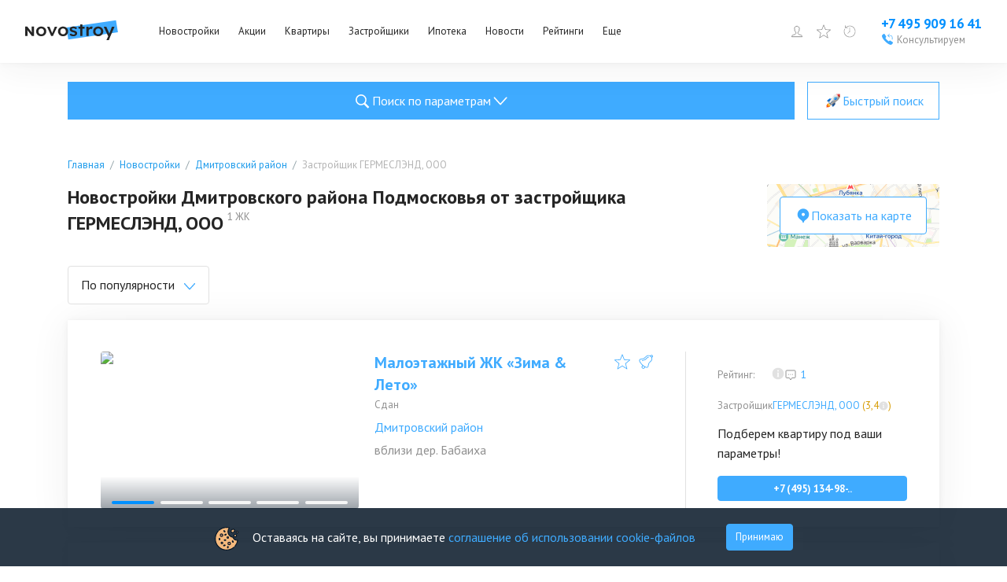

--- FILE ---
content_type: text/html; charset=utf-8
request_url: https://www.novostroy.ru/buildings/rayon-dmitrovskiy-mo/germesland/
body_size: 39136
content:
<!DOCTYPE html><html lang="ru"><head><meta charSet="utf-8"/><script type="application/ld+json">{"@context":"https://schema.org","@type":"Organization","name":"Новострой","legalName":"Новострой","url":"https://www.novostroy.ru/","logo":"https://www.novostroy.ru/regions/img/icons/icon_48x48.png","address":"Москва","email":"info@novostroy.ru","telephone":"+7 499 490-02-56","image":"https://www.novostroy.ru/regions/img/novostroy_logo.svg","sameAs":["https://vk.com/novostroy_su","https://t.me/telejka_novostroyki","https://www.youtube.com/user/NovostroySu","https://dzen.yandex.ru/novostroy.ru"],"contactPoint":[{"@type":"ContactPoint","telephone":"+7 499 490-02-56","email":"info@novostroy.ru","contactType":"customer service","areaServed":"RU","availableLanguage":["Russian"]}]}</script><meta name="viewport" content="width=device-width"/><title>Новостройки Дмитровского района Подмосковья от застройщика ГЕРМЕСЛЭНД, ООО в 1 ЖК</title><meta name="description" content="Новостройки Дмитровского района Подмосковья от застройщика ГЕРМЕСЛЭНД, ООО ➤ ✔ Удобный поиск. ✔ Планировки. ✔ Отзывы реальных покупателей. ✔ Рейтинг экспертов. ✔ Фото. ✔ Расположение на карте."/><meta name="keywords" content="Новостройки Дмитровского района Подмосковья от застройщика ГЕРМЕСЛЭНД, ООО"/><link rel="canonical" href="https://www.novostroy.ru/buildings/rayon-dmitrovskiy-mo/germesland/"/><script type="application/ld+json">{"@context":"https://schema.org","@type":"Product","name":"Новостройки Дмитровского района Подмосковья от застройщика ГЕРМЕСЛЭНД, ООО","description":"1 ЖК","brand":{"@type":"Brand","name":"Новострой"},"aggregateRating":{"@type":"AggregateRating","ratingValue":"3.4","reviewCount":1}}</script><script type="application/ld+json">{"@type":"BreadcrumbList","@context":"https://schema.org","itemListElement":[{"@type":"ListItem","position":1,"item":{"@type":"Thing","name":"Главная","@id":"https://www.novostroy.ru/"}},{"@type":"ListItem","position":2,"item":{"@type":"Thing","name":"Новостройки","@id":"https://www.novostroy.ru/buildings"}},{"@type":"ListItem","position":3,"item":{"@type":"Thing","name":"Дмитровский район","@id":"https://www.novostroy.ru/buildings/rayon-dmitrovskiy-mo/"}},{"@type":"ListItem","position":4,"item":{"@type":"Thing","name":"Застройщик ГЕРМЕСЛЭНД, ООО","@id":"https://www.novostroy.ru/rayon-dmitrovskiy-mo/germesland"}}]}</script><script type="application/ld+json">{"@context":"https://schema.org","@type":"FAQPage","mainEntity":[{"@type":"Question","name":"🏠 Как купить квартиру в новостройке в Дмитровском районе?","acceptedAnswer":{"@type":"Answer","text":"🔑 Купить квартиру в Дмитровском районе можно, воспользовавшись базой жилых комплексов Novostroy.ru.✅ В каталоге новостроек представлено  в 1 жилом комплексе в Дмитровском районе Москвы.🔍Чтобы найти подходящий вариант, воспользуйтесь формой поиска и фильтрами.📊 С целью облегчить процесс выбора квартиры, в карточках объектов представлены:- цены,- характеристики,- условия покупки,- 3D-планировки,- время в пути до ближайших станций метро."}},{"@type":"Question","name":"👪 Какие отзывы на квартиры в новостройках в Дмитровском районе?","acceptedAnswer":{"@type":"Answer","text":"👍 В карточках жилых комплексов вы найдете отзывы на квартиры в Дмитровском районе от реальных покупателей.🏡 Они помогут получить представление о новостройке, квартирах и удобстве местоположения жилого комплекса.⭐️ Здесь же можно задать вопрос либо оставить отзыв, полезный другим покупателям."}}]}</script><meta name="next-head-count" content="10"/><link rel="apple-touch-icon" href="/regions/img/icons/icon_16x16.png"/><link rel="apple-touch-icon" sizes="16x16" href="/regions/img/icons/icon_16x16.png"/><link rel="apple-touch-icon" sizes="32x32" href="/regions/img/icons/icon_32x32.png"/><link rel="apple-touch-icon" sizes="48x48" href="/regions/img/icons/icon_48x48.png"/><link rel="apple-touch-icon" sizes="144x144" href="/regions/img/icons/icon_144x144.png"/><link rel="apple-touch-icon" sizes="180x180" href="/regions/img/icons/icon_180x180.png"/><link rel="icon" type="image/png" href="/regions/img/icons/icon_180x180.png"/><link rel="manifest" href="/manifest.json"/><meta name="referrer" content="origin-when-crossorigin"/><meta name="loginza-verification" content="2356dbfd536157835f29b2642f42903f"/><meta name="yandex-verification" content="69859cf38076bd6b"/><meta name="google-site-verification" content="rJLryPZrK3B8F_5Fn6bz3bSo4M28ttZmu8ag04O0Z3A"/><meta name="google-site-verification" content="Tjive30Z3d4rXiP_NcLnkjUxw3LpKyaXcGFf-7iCST4"/><meta name="google-site-verification" content="woPdSgPo7ysXpCjqt-I5Yk-p8hEfToNf2TXSwniAEhA"/><meta name="cmsmagazine" content="72205f4ce051f39bcf406e6d40565d3f"/><meta name="pmail-verification" content="f710a0540d735725626ec11d58a8b8fe"/><link rel="alternate" type="application/rss+xml" title="RSS Новости Москвы" href="/rss/"/><script defer="" src="https://code.jquery.com/jquery-3.6.0.min.js" integrity="sha256-/xUj+3OJU5yExlq6GSYGSHk7tPXikynS7ogEvDej/m4=" crossorigin="anonymous"></script><script defer="" src="/tmpsrc/jQuery.Brazzers-Carousel.custom.js"></script><script defer="" src="/tmpsrc/slick.js"></script><script defer="" src="/tmpsrc/fortuneWheel.js"></script><link data-next-font="" rel="preconnect" href="/" crossorigin="anonymous"/><link rel="preload" href="/_next/static/css/75f03c2db91a9570.css" as="style"/><link rel="stylesheet" href="/_next/static/css/75f03c2db91a9570.css" data-n-g=""/><link rel="preload" href="/_next/static/css/40d8af293683fe5c.css" as="style"/><link rel="stylesheet" href="/_next/static/css/40d8af293683fe5c.css" data-n-p=""/><link rel="preload" href="/_next/static/css/c5a33cb7f99e3fc5.css" as="style"/><link rel="stylesheet" href="/_next/static/css/c5a33cb7f99e3fc5.css" data-n-p=""/><link rel="preload" href="/_next/static/css/c5b36f327d9d368f.css" as="style"/><link rel="stylesheet" href="/_next/static/css/c5b36f327d9d368f.css"/><link rel="preload" href="/_next/static/css/90e44045efdff119.css" as="style"/><link rel="stylesheet" href="/_next/static/css/90e44045efdff119.css"/><link rel="preload" href="/_next/static/css/b69bb05989568d76.css" as="style"/><link rel="stylesheet" href="/_next/static/css/b69bb05989568d76.css"/><link rel="preload" href="/_next/static/css/284d11cc637f6904.css" as="style"/><link rel="stylesheet" href="/_next/static/css/284d11cc637f6904.css"/><noscript data-n-css=""></noscript><script defer="" nomodule="" src="/_next/static/chunks/polyfills-c67a75d1b6f99dc8.js"></script><script defer="" src="/_next/static/chunks/9088.eadf79bc061cfd55.js"></script><script defer="" src="/_next/static/chunks/3253-d4eb1b9af22a1f09.js"></script><script defer="" src="/_next/static/chunks/8500.a55f97b8b3eb54ba.js"></script><script defer="" src="/_next/static/chunks/6066-f2b97e0f04e3d3fa.js"></script><script defer="" src="/_next/static/chunks/6502-fc7e985058c4b7a7.js"></script><script defer="" src="/_next/static/chunks/7536-06823562086c6a50.js"></script><script defer="" src="/_next/static/chunks/9794-6f01f578bd3c4ab5.js"></script><script defer="" src="/_next/static/chunks/2236-da8f9358485fabdb.js"></script><script defer="" src="/_next/static/chunks/6851-f93287af28eab673.js"></script><script defer="" src="/_next/static/chunks/1573-8be2e3e7e0a3b7c8.js"></script><script defer="" src="/_next/static/chunks/234-158b431d6b187889.js"></script><script defer="" src="/_next/static/chunks/3454-14d3d8c26f485e43.js"></script><script defer="" src="/_next/static/chunks/1889-847240e488580377.js"></script><script defer="" src="/_next/static/chunks/building-list-chunk-c0e0eead25723444.js"></script><script src="/_next/static/chunks/webpack-25e3485f846b55e5.js" defer=""></script><script src="/_next/static/chunks/framework-ca706bf673a13738.js" defer=""></script><script src="/_next/static/chunks/main-b9fb8cec39d486fe.js" defer=""></script><script src="/_next/static/chunks/pages/_app-9788ec59da03a27d.js" defer=""></script><script src="/_next/static/chunks/6265-42416097225786dc.js" defer=""></script><script src="/_next/static/chunks/1824-693607c164c16705.js" defer=""></script><script src="/_next/static/chunks/5867-ee6f05bf75356191.js" defer=""></script><script src="/_next/static/chunks/2213-54bae5b877d96e8d.js" defer=""></script><script src="/_next/static/chunks/pages/buildings/%5B%5B...path%5D%5D-2f591f586d8f4c37.js" defer=""></script><script src="/_next/static/1fpA_I4Hlj2jGHY9GWSsr/_buildManifest.js" defer=""></script><script src="/_next/static/1fpA_I4Hlj2jGHY9GWSsr/_ssgManifest.js" defer=""></script></head><body><script>
                       (function(m,e,t,r,i,k,a){m[i]=m[i]||function(){(m[i].a=m[i].a||[]).push(arguments)};
                       m[i].l=1*new Date();
                       for (var j = 0; j < document.scripts.length; j++) {if (document.scripts[j].src === r) { return; }}
                       k=e.createElement(t),a=e.getElementsByTagName(t)[0],k.async=1,k.src=r,a.parentNode.insertBefore(k,a)})
                       (window, document, "script", "https://mc.yandex.ru/metrika/tag.js", "ym");
                    
                       ym(16498615, "init", {
                            clickmap:true,
                            trackLinks:true,
                            accurateTrackBounce:true,
                            webvisor:true,
                            trackHash:true
                       });
                       
                       window.ymMy = function (action, goal) {
                            window.ym(16498615, action, goal);
                       };
                  </script><noscript><div><img src="https://mc.yandex.ru/watch/16498615" style="position:absolute;left:-9999px" alt=""/></div></noscript><div id="__next"><style>
    #nprogress {
      pointer-events: none;
    }
    #nprogress .bar {
      background: #29D;
      position: fixed;
      z-index: 9999;
      top: 0;
      left: 0;
      width: 100%;
      height: 3px;
    }
    #nprogress .peg {
      display: block;
      position: absolute;
      right: 0px;
      width: 100px;
      height: 100%;
      box-shadow: 0 0 10px #29D, 0 0 5px #29D;
      opacity: 1;
      -webkit-transform: rotate(3deg) translate(0px, -4px);
      -ms-transform: rotate(3deg) translate(0px, -4px);
      transform: rotate(3deg) translate(0px, -4px);
    }
    #nprogress .spinner {
      display: block;
      position: fixed;
      z-index: 1031;
      top: 15px;
      right: 15px;
    }
    #nprogress .spinner-icon {
      width: 18px;
      height: 18px;
      box-sizing: border-box;
      border: solid 2px transparent;
      border-top-color: #29D;
      border-left-color: #29D;
      border-radius: 50%;
      -webkit-animation: nprogresss-spinner 400ms linear infinite;
      animation: nprogress-spinner 400ms linear infinite;
    }
    .nprogress-custom-parent {
      overflow: hidden;
      position: relative;
    }
    .nprogress-custom-parent #nprogress .spinner,
    .nprogress-custom-parent #nprogress .bar {
      position: absolute;
    }
    @-webkit-keyframes nprogress-spinner {
      0% {
        -webkit-transform: rotate(0deg);
      }
      100% {
        -webkit-transform: rotate(360deg);
      }
    }
    @keyframes nprogress-spinner {
      0% {
        transform: rotate(0deg);
      }
      100% {
        transform: rotate(360deg);
      }
    }
  </style><div id="header" class="Header_header__ZE333 undefined"><div class="Header_container__vUgH9"><button aria-label="Открыть меню" class="ToggleMobileMenu_toggleMobileMenu__huaWm"><svg width="24" height="24" viewBox="0 0 24 24" fill="none" xmlns="http://www.w3.org/2000/svg"><line x1="3" y1="5" x2="21" y2="5" stroke="black" stroke-width="2" stroke-linecap="round"></line><line x1="3" y1="11" x2="21" y2="11" stroke="black" stroke-width="2" stroke-linecap="round"></line><line x1="3" y1="17" x2="21" y2="17" stroke="black" stroke-width="2" stroke-linecap="round"></line></svg></button><div class="Logo_logo__vBRmh"><a class="Logo_logo__link__wkU1N" target="_self" rel="noreferrer" href="/"><img alt="Novostroy" loading="lazy" width="118" height="26" decoding="async" data-nimg="1" style="color:transparent" src="https://www.novostroy.ru/regions/img/novostroy_logo.svg"/></a></div><div class="Menu_menu__vd7aw"><ul class="Menu_menu__list__EgEKH"><li class="Menu_menu__item__8HYDk Menu_menu__item__has_submenu__YbadL"><div class="Menu_menu__btn__ZGtbP"><a class="Menu_menu__link__uFxYK" href="/buildings/" target="_self" rel="noreferrer">Новостройки</a></div><div class="Menu_submenu_wrapper__ND6ff" style="left:0"><ul class="Menu_submenu__9wY4E"><li class="Menu_submenu__item__Kt8OM"><a class="Menu_submenu__link__K3J7X" href="/buildings/" target="_self" rel="noreferrer">Жилые комплексы</a></li><li class="Menu_submenu__item__Kt8OM"><a class="Menu_submenu__link__K3J7X" href="/buildings/map/" target="_self" rel="noreferrer">ЖК на карте</a></li><li class="Menu_submenu__item__Kt8OM"><a class="Menu_submenu__link__K3J7X" href="/buildings/multi-functional/" target="_self" rel="noreferrer">Апартаменты</a></li><li class="Menu_submenu__item__Kt8OM"><a class="Menu_submenu__link__K3J7X" href="/buildings/mgk/" target="_self" rel="noreferrer">Малоэтажные ЖК</a></li><li class="Menu_submenu__item__Kt8OM"><a class="Menu_submenu__link__K3J7X" href="/settlements/" target="_self" rel="noreferrer">Коттеджные поселки</a></li><li class="Menu_submenu__item__Kt8OM"><a class="Menu_submenu__link__K3J7X" href="/buildings/townhouses/" target="_self" rel="noreferrer">Таунхаусы и дуплексы</a></li></ul></div></li><li class="Menu_menu__item__8HYDk Menu_menu__item__has_submenu__YbadL"><div class="Menu_menu__btn__ZGtbP"><a class="Menu_menu__link__uFxYK" href="/buildings/promos/" target="_self" rel="noreferrer">Акции</a></div><div class="Menu_submenu_wrapper__ND6ff" style="left:0"><ul class="Menu_submenu__9wY4E"><li class="Menu_submenu__item__Kt8OM"><a class="Menu_submenu__link__K3J7X" href="/buildings/promos/" target="_self" rel="noreferrer">Все акции</a></li><li class="Menu_submenu__item__Kt8OM"><a class="Menu_submenu__link__K3J7X" href="/buildings/present/" target="_self" rel="noreferrer">Подарки</a></li><li class="Menu_submenu__item__Kt8OM"><a class="Menu_submenu__link__K3J7X" href="/buildings/discount/" target="_self" rel="noreferrer">Скидки</a></li><li class="Menu_submenu__item__Kt8OM"><a class="Menu_submenu__link__K3J7X" href="/buildings/sales-start/" target="_self" rel="noreferrer">Старт продаж</a></li><li class="Menu_submenu__item__Kt8OM"><a class="Menu_submenu__link__K3J7X" href="/buildings/mortgage-profit/" target="_self" rel="noreferrer">Выгодная ипотека</a></li></ul></div></li><li class="Menu_menu__item__8HYDk Menu_menu__item__has_submenu__YbadL"><div class="Menu_menu__btn__ZGtbP"><a class="Menu_menu__link__uFxYK" href="/new-flats/" target="_self" rel="noreferrer">Квартиры</a></div></li><li class="Menu_menu__item__8HYDk Menu_menu__item__has_submenu__YbadL"><div class="Menu_menu__btn__ZGtbP"><a class="Menu_menu__link__uFxYK" href="/companies/" target="_self" rel="noreferrer">Застройщики</a></div></li><li class="Menu_menu__item__8HYDk Menu_menu__item__has_submenu__YbadL"><div class="Menu_menu__btn__ZGtbP"><a class="Menu_menu__link__uFxYK" href="/mortgage/" target="_self" rel="noreferrer">Ипотека</a></div><div class="Menu_submenu_wrapper__ND6ff" style="left:0"><ul class="Menu_submenu__9wY4E"><li class="Menu_submenu__item__Kt8OM"><a class="Menu_submenu__link__K3J7X" href="/mortgage/" target="_self" rel="noreferrer">Программы</a></li><li class="Menu_submenu__item__Kt8OM"><a class="Menu_submenu__link__K3J7X" href="/buildings/semejnaya-ipoteka/" target="_self" rel="noreferrer">Семейная ипотека</a></li><li class="Menu_submenu__item__Kt8OM"><a class="Menu_submenu__link__K3J7X" href="/buildings/materinskiy-kapital/" target="_self" rel="noreferrer">Мат. капитал</a></li><li class="Menu_submenu__item__Kt8OM"><a class="Menu_submenu__link__K3J7X" href="/buildings/military-mortgage/" target="_self" rel="noreferrer">Военная ипотека</a></li><li class="Menu_submenu__item__Kt8OM"><a class="Menu_submenu__link__K3J7X" href="/buildings/it-ipoteka/" target="_self" rel="noreferrer">IT-ипотека</a></li><li class="Menu_submenu__item__Kt8OM"><a class="Menu_submenu__link__K3J7X" href="/mortgage/calc/" target="_self" rel="noreferrer">Ипотечный калькулятор</a></li><li class="Menu_submenu__item__Kt8OM"><a class="Menu_submenu__link__K3J7X" href="/banks/" target="_self" rel="noreferrer">Банки</a></li></ul></div></li><li class="Menu_menu__item__8HYDk Menu_menu__item__has_submenu__YbadL"><div class="Menu_menu__btn__ZGtbP"><a class="Menu_menu__link__uFxYK" target="_self" rel="noreferrer" href="/news/">Новости</a></div></li><li class="Menu_menu__item__8HYDk Menu_menu__item__has_submenu__YbadL"><div class="Menu_menu__btn__ZGtbP"><a class="Menu_menu__link__uFxYK" target="_self" rel="noreferrer" href="/rating/">Рейтинги</a></div></li><li class="Menu_menu__item__8HYDk Menu_menu__item__has_submenu__YbadL"><div class="Menu_menu__btn__ZGtbP"><a class="Menu_menu__link__uFxYK" href="/" target="_self" rel="noreferrer">Еще</a></div><div class="Menu_submenu_wrapper__ND6ff" style="left:0"><ul class="Menu_submenu__9wY4E"><li class="Menu_submenu__item__Kt8OM"><a class="Menu_submenu__link__K3J7X" target="_self" rel="noreferrer" href="/articles/">Статьи</a></li><li class="Menu_submenu__item__Kt8OM"><a class="Menu_submenu__link__K3J7X" href="/agencies/" target="_self" rel="noreferrer">Агентства недвижимости</a></li></ul></div></li></ul></div><div class="Header_specLogosWrapper__zOiRC"></div><div class="UserMenu_buttons__qlOZh"><div class="UserMenu_user__fTEEG"><span class="UserMenu_user_link__UGSrs"><svg width="18" height="18" viewBox="0 0 18 18" fill="none" xmlns="http://www.w3.org/2000/svg"><path d="M10.3 11.4002V11.4813L10.3257 11.5583C10.5513 12.2351 11.1577 12.5696 11.7169 12.7854C12.0062 12.897 12.3231 12.9915 12.6311 13.0822C12.6511 13.0881 12.6711 13.0939 12.6911 13.0998C12.985 13.1863 13.2743 13.2713 13.5586 13.3717C14.1683 13.5868 14.694 13.8526 15.0704 14.2674C15.3649 14.592 15.5957 15.0389 15.6725 15.7002H2.32757C2.40442 15.0389 2.63516 14.592 2.9297 14.2674C3.30613 13.8526 3.83184 13.5868 4.44146 13.3717C4.72576 13.2713 5.01509 13.1862 5.30903 13.0998C5.32899 13.0939 5.34896 13.0881 5.36896 13.0822C5.677 12.9915 5.99394 12.897 6.28321 12.7854C6.84243 12.5696 7.44878 12.2351 7.67439 11.5583L7.70005 11.4813V11.4002V10.2002V9.88993L7.42206 9.75217C7.42662 9.75443 7.42563 9.75365 7.41925 9.74859C7.40396 9.73646 7.35773 9.6998 7.28263 9.62161C7.1898 9.52498 7.08136 9.39485 6.97632 9.24577C6.75515 8.93183 6.6 8.60618 6.5737 8.37295L6.52734 7.96189L6.12752 7.93139C6.12175 7.92759 6.11098 7.91899 6.09633 7.90137C6.0535 7.84988 5.96988 7.709 5.92841 7.38458L5.92841 7.38454C5.91476 7.27787 5.93659 7.21917 5.95084 7.19175C5.96178 7.17069 5.97238 7.16016 5.97501 7.1575L6.36698 6.93193L6.16879 6.51529C6.16886 6.51543 6.16885 6.51542 6.16877 6.51525L6.16872 6.51514L6.16864 6.51497L6.16852 6.51471L6.16845 6.51457L6.16747 6.51243L6.1602 6.49632C6.15343 6.48108 6.14306 6.45717 6.13029 6.42587C6.10465 6.36303 6.06984 6.27174 6.03498 6.16199C5.96342 5.93676 5.90005 5.65977 5.90005 5.40078C5.90005 4.50049 6.14147 3.73234 6.61918 3.19533C7.08787 2.66845 7.84019 2.30078 9.00005 2.30078C9.5672 2.30078 9.90731 2.48325 10.1007 2.63962C10.2009 2.72057 10.2678 2.79972 10.3078 2.85452C10.3277 2.88183 10.3405 2.90266 10.3471 2.91394C10.349 2.9172 10.3503 2.91963 10.3512 2.92117L10.4837 3.20078H10.8C11.2112 3.20078 11.511 3.39447 11.7322 3.7622C11.9662 4.15128 12.1 4.7271 12.1 5.40078C12.1 5.69468 12.0353 5.97214 11.9666 6.18151C11.9327 6.28473 11.8991 6.36764 11.8748 6.4231C11.8627 6.45074 11.853 6.47129 11.8469 6.48385L11.8407 6.49648C11.8404 6.49695 11.8403 6.49731 11.8401 6.49757C11.84 6.49789 11.8399 6.49804 11.8399 6.49803L11.6165 6.92237L12.0253 7.1576C12.0278 7.16021 12.0384 7.17067 12.0493 7.19164C12.0634 7.21881 12.0854 7.27746 12.0717 7.38458C12.0302 7.709 11.9466 7.84988 11.9038 7.90138C11.8891 7.91899 11.8783 7.92759 11.8726 7.93139L11.4728 7.96189L11.4264 8.37295C11.4001 8.60618 11.2449 8.93183 11.0238 9.24577C10.9187 9.39485 10.8103 9.52498 10.7175 9.62161C10.6424 9.6998 10.5961 9.73646 10.5808 9.74859C10.5745 9.75365 10.5735 9.75443 10.578 9.75217L10.3 9.88993V10.2002V11.4002ZM6.13232 7.93404C6.13231 7.93408 6.13178 7.93389 6.13078 7.93336L6.13232 7.93404ZM11.8678 7.93404C11.8678 7.934 11.8683 7.93374 11.8693 7.93336L11.8678 7.93404Z" stroke="#0090FF"></path></svg></span><div class="UserMenu_menu__ywCgT"><ul><li><button class="UserMenu_login__ZirWK UserMenu_login__cabinet__aVO5K">Войти или зарегистрироваться</button></li><li><a class="UserMenu_login__ZirWK UserMenu_login__add_object__vZhbD" href="/site/add/" target="_self" rel="noreferrer">Добавить объект</a></li></ul></div></div><span><span class="UserMenu_favorites_button__gVVB8"><svg width="24" height="24" viewBox="0 0 24 24" fill="none" xmlns="http://www.w3.org/2000/svg"><path d="M12 0.47998C11.9032 0.480064 11.8088 0.50938 11.729 0.564086C11.6492 0.618791 11.5878 0.696332 11.5528 0.786543L8.59312 8.41686L0.455623 8.83217C0.358757 8.83707 0.265648 8.8712 0.188561 8.93006C0.111474 8.98892 0.0540241 9.06976 0.0237797 9.16191C-0.00646467 9.25406 -0.00808521 9.35322 0.0191316 9.44631C0.0463483 9.5394 0.101126 9.62207 0.176248 9.68342L6.51281 14.864L4.43156 22.725C4.40671 22.8186 4.41075 22.9175 4.44313 23.0087C4.47551 23.1 4.53473 23.1793 4.613 23.2363C4.69128 23.2933 4.78496 23.3252 4.88174 23.328C4.97853 23.3308 5.07389 23.3043 5.15531 23.2519L12 18.8587L18.8447 23.2519C18.9261 23.3043 19.0215 23.3308 19.1183 23.328C19.215 23.3252 19.3087 23.2933 19.387 23.2363C19.4653 23.1793 19.5245 23.1 19.5569 23.0087C19.5892 22.9175 19.5933 22.8186 19.5684 22.725L17.4872 14.864L23.8237 9.68342C23.8989 9.62207 23.9536 9.5394 23.9809 9.44631C24.0081 9.35322 24.0065 9.25406 23.9762 9.16191C23.946 9.06976 23.8885 8.98892 23.8114 8.93006C23.7343 8.8712 23.6412 8.83707 23.5444 8.83217L15.4069 8.41686L12.4472 0.786543C12.4122 0.696332 12.3508 0.618791 12.271 0.564086C12.1912 0.50938 12.0967 0.480064 12 0.47998ZM12 2.28654L14.6241 9.05342C14.6576 9.13984 14.7155 9.21469 14.7907 9.26893C14.8659 9.32316 14.9552 9.35446 15.0478 9.35904L22.2525 9.72748L16.6406 14.3165C16.5693 14.3748 16.5163 14.4524 16.4879 14.54C16.4594 14.6276 16.4568 14.7216 16.4803 14.8106L18.3244 21.7772L12.2597 17.8837C12.1822 17.8339 12.0921 17.8074 12 17.8074C11.9079 17.8074 11.8178 17.8339 11.7403 17.8837L5.67562 21.7772L7.51969 14.8106C7.54317 14.7216 7.54055 14.6276 7.51212 14.54C7.4837 14.4524 7.43067 14.3748 7.35937 14.3165L1.7475 9.72748L8.95219 9.35904C9.04479 9.35446 9.13408 9.32316 9.20928 9.26893C9.28448 9.21469 9.34236 9.13984 9.37594 9.05342L12 2.28654Z" fill="#3FABFF"></path></svg><span class="UserMenu_favorites_count__1cIv9">0</span><span class="UserMenu_favorites_tooltip__wz7KA">Избранное</span></span></span><a href="/buildings/viewed/" target="_self" rel="noreferrer"><span class="UserMenu_viewed_button__MvKoG"><svg xmlns="http://www.w3.org/2000/svg" fill="none" viewBox="0 0 20 20"><g clip-path="url(#a)"><path fill="#3FABFF" d="M3.163.387a.467.467 0 0 0-.05.013.4.4 0 0 0-.313.4v4h4a.402.402 0 0 0 .352-.198.404.404 0 0 0 0-.404A.402.402 0 0 0 6.8 4H4.138A8.337 8.337 0 0 1 10 1.6c4.666 0 8.4 3.734 8.4 8.4s-3.734 8.4-8.4 8.4A8.366 8.366 0 0 1 1.6 10c0-1.373.34-2.717.913-3.863L1.8 5.775A9.534 9.534 0 0 0 .8 10c0 5.094 4.106 9.2 9.2 9.2 5.094 0 9.2-4.106 9.2-9.2 0-5.094-4.106-9.2-9.2-9.2a9.168 9.168 0 0 0-6.4 2.6V.8a.398.398 0 0 0-.437-.413ZM9.6 3.6v5.712a.793.793 0 0 0-.375.888l-2.712 2.713.575.575L9.8 10.774a.8.8 0 0 0 1-.775.793.793 0 0 0-.4-.688V3.6h-.8Z"></path></g><defs><clipPath id="a"><path fill="#fff" d="M0 0h20v20H0z"></path></clipPath></defs></svg><span class="UserMenu_viewed_count__Uv1mF">0</span><span class="UserMenu_viewed_tooltip__3K2AI">Просмотренное</span></span></a></div><div class="Phone_phone__qmVDZ"><a href="tel: +74959091641" class="Phone_phone__number__mdW_r" aria-label="Проконсультироваться по телефону">+7 495 909 16 41</a><a href="tel: +74959091641" class="Phone_phone__numberMobile__R3mbn" aria-label="Проконсультироваться по телефону"></a><button class="Phone_consultation__FsyWv"><div class="Phone_consultation__icon___6d9Q"><svg width="16" height="16" viewBox="0 0 16 16" fill="none" xmlns="http://www.w3.org/2000/svg"><g clip-path="url(#clip0_2954_18606)"><path d="M10.5702 0.957476C10.4865 0.954976 10.4065 0.986226 10.3452 1.04248L7.96396 3.19998L10.3452 5.35623C10.429 5.43748 10.5502 5.46622 10.6615 5.43248C10.7727 5.39748 10.8565 5.30498 10.8802 5.19123C10.904 5.07623 10.864 4.95872 10.7752 4.88373L9.27021 3.51998H11.8402C12.939 3.51998 13.7602 4.31123 13.7602 5.43998V8.31997H14.4002V5.43998C14.4002 3.98748 13.2602 2.87998 11.8402 2.87998H9.27021L10.7752 1.51748C10.874 1.42998 10.909 1.29123 10.864 1.16623C10.819 1.04248 10.7015 0.959976 10.5702 0.957476ZM3.62146 0.962476C3.42646 0.974976 3.21771 1.04498 3.01646 1.18498C2.99521 1.19873 0.93396 2.69248 0.96021 3.53123C1.03646 5.92623 3.36771 8.74497 5.31021 10.6887C7.25271 12.63 10.0702 14.9612 12.4752 15.04H12.4902C13.3227 15.04 14.7977 13.0037 14.8115 12.9837C14.979 12.745 15.059 12.4712 15.0352 12.2125C15.0127 11.9562 14.8952 11.7362 14.7127 11.6087C14.4952 11.4562 12.134 9.88622 11.8465 9.70997C11.5652 9.53747 11.1515 9.56497 10.7427 9.78122C10.5115 9.90372 9.80396 10.3062 9.47396 10.495C9.18271 10.2912 8.47271 9.75122 7.36021 8.63872C6.24646 7.52622 5.70646 6.81497 5.50396 6.52497C5.69271 6.19497 6.09521 5.48748 6.21646 5.25623C6.43646 4.83998 6.46271 4.42373 6.28521 4.14623C6.11646 3.87748 4.55396 1.50998 4.38896 1.28123C4.23646 1.06998 3.94771 0.938726 3.62146 0.962476Z" fill="#3FABFF"></path></g><defs><clipPath id="clip0_2954_18606"><rect width="16" height="16" fill="white"></rect></clipPath></defs></svg></div><span class="Phone_consultation__caption__HInOm">Консультируем</span></button></div></div><div class="Notifications_container__B_WWr"></div><div class="Header_mobileMenu__c32Wd"></div></div><main class="BuildingListLayout_newLayout__wdqp_"><div class="BuildingListLayout_formWrapper__MUj3l"><div><div class="CollapseDesktopSearchForm_buttons__DiD0e"><button type="button" class="MainButton_primary__vUSk7 MainButton_big__IjaoW"><div class="MainButton_icon___3Lr3"><svg width="27" height="27" viewBox="0 0 32 32" fill="none" xmlns="http://www.w3.org/2000/svg"><path d="M14.16 6C9.64875 6 6 9.64875 6 14.16C6 18.6713 9.64875 22.32 14.16 22.32C15.7706 22.32 17.2613 21.8475 18.525 21.045L24.42 26.94L26.46 24.9L20.64 19.095C21.6863 17.7225 22.32 16.0219 22.32 14.16C22.32 9.64875 18.6713 6 14.16 6ZM14.16 7.92C17.6156 7.92 20.4 10.7044 20.4 14.16C20.4 17.6156 17.6156 20.4 14.16 20.4C10.7044 20.4 7.92 17.6156 7.92 14.16C7.92 10.7044 10.7044 7.92 14.16 7.92Z" fill="#ffffff"></path></svg></div>Поиск по параметрам<div class="CollapseDesktopSearchForm_arrow__kuePB"><svg width="12" height="8" viewBox="0 0 12 8" fill="none" xmlns="http://www.w3.org/2000/svg"><path d="M11.6699 1.47831C11.6699 1.24898 11.5432 1.0438 11.3507 0.958209C11.1581 0.871525 10.9377 0.923096 10.793 1.08659L6.04626 6.30736L1.29951 1.08659C1.17182 0.939555 0.981269 0.880303 0.801694 0.931874C0.623117 0.983446 0.483449 1.13706 0.436561 1.33347C0.389671 1.53098 0.443543 1.74056 0.577227 1.88101L5.68511 7.49898C5.88464 7.71844 6.20787 7.71844 6.4074 7.49898L11.5153 1.88101C11.6141 1.77457 11.6699 1.62973 11.6699 1.47831Z" fill="#3FABFF"></path></svg></div></button><button class="MainButton_secondary__wl1qR MainButton_big__IjaoW"><div class="MainButton_icon___3Lr3"><svg width="24" height="24" fill="none" xmlns="http://www.w3.org/2000/svg"><path d="M10.233 9.526c-.796.189-1.621.068-2.474-.353-1.505.896-2.77 1.982-3.874 3.197l3.873 1.752 2.475-4.596Z" fill="url(#:R1kpcv6:-a)"></path><path d="M14.476 13.768c-.189.796-.068 1.621.353 2.474-.896 1.505-1.982 2.77-3.197 3.874L9.88 16.243l4.596-2.475Z" fill="url(#:R1kpcv6:-b)"></path><path d="M20.533 3.89a.48.48 0 0 0-.423-.422c-2.424-.274-5.69-.115-7.71 2.567l-5.674 7.761 1.74 1.74 1.739 1.74 7.761-5.674c2.682-2.02 2.841-5.287 2.567-7.711Z" fill="url(#:R1kpcv6:-c)"></path><path d="M9.527 18.011 5.99 14.476l1.06-.354 2.83 2.828-.354 1.061Z" fill="url(#:R1kpcv6:-d)"></path><path d="m8.63 17.111-.87-.87-.87-.869s-1.945-.005-2.865 1.647c.479.024.383.381-.107.801-.286.246-.464.702-.465 1.108.476-.138.357.79.048 1.573.782-.31 1.711-.429 1.572.047.407-.001.86-.18 1.107-.466.42-.49.778-.584.803-.105 1.652-.92 1.647-2.866 1.647-2.866Z" fill="url(#:R1kpcv6:-e)"></path><path d="m8.496 16.978-.736-.736-.736-.736c-.468.044-1.773.484-2.603 1.485.259.158.183.56-.014.798-.158.192-.614.483-.792 1.042.384-.075.53.429.183 1.373.944-.346 1.448-.201 1.373.183.56-.178.85-.634 1.042-.792.238-.197.64-.273.798-.014 1-.83 1.44-2.135 1.485-2.603Z" fill="url(#:R1kpcv6:-f)"></path><path d="M7.2 16.785c-.856 1.136-1.985 1.07-2.98 2.987 1.204-1.4 2.494-1.333 2.98-2.987Z" fill="url(#:R1kpcv6:-g)"></path><path d="M5.435 19.974c.73-1.65 1.626-1.177 2.504-2.387-.557 1.69-1.557 1.54-2.504 2.387Z" fill="url(#:R1kpcv6:-h)"></path><path d="M5.498 17.843c.415-1.067 1.021-.828 1.554-1.597-.297 1.1-.958 1.073-1.554 1.597Z" fill="url(#:R1kpcv6:-i)"></path><path d="M4.14 20.128c.518-.86.967-.548 1.53-1.127-.43.91-.959.771-1.53 1.127Z" fill="url(#:R1kpcv6:-j)"></path><path d="M3.842 19.221c.862-.197.686-.743 1.312-1.083-.886.093-.88.655-1.312 1.083Z" fill="url(#:R1kpcv6:-k)"></path><path d="M6.741 18.294c.965-.486.677-1.01 1.348-1.572-1.01.383-.915.979-1.348 1.572Z" fill="url(#:R1kpcv6:-l)"></path><path d="M4.067 18.414c1.638-.723 1.406-1.579 2.631-2.44-1.664.555-1.751 1.514-2.63 2.44Z" fill="url(#:R1kpcv6:-m)"></path><path d="m7.768 16.54-.354-.354 3.536-3.536.354.354-3.536 3.535Z" fill="url(#:R1kpcv6:-n)"></path><path d="m12.133 12.174-.354-.354-.83.83.354.353.83-.83Z" fill="#288BD7"></path><path d="M20.26 8.24c.439-1.476.421-3.035.273-4.349a.48.48 0 0 0-.423-.422c-1.313-.149-2.873-.166-4.348.272L20.26 8.24Z" fill="url(#:R1kpcv6:-o)"></path><path d="m19.919 9.16-5.077-5.077c-.057.026-.114.049-.17.076l5.171 5.17c.027-.055.05-.112.076-.169Z" fill="url(#:R1kpcv6:-p)"></path><path d="M19.99 9.002 15 4.012c-.058.024-.114.05-.17.076l5.083 5.083c.026-.056.052-.112.076-.17Z" fill="url(#:R1kpcv6:-q)"></path><path d="m14.892 13.849-4.74-4.74-.103.142 4.702 4.701.141-.103Z" fill="url(#:R1kpcv6:-r)"></path><path d="M15.024 13.752 10.25 8.977l-.104.141 4.738 4.738.142-.104Z" fill="url(#:R1kpcv6:-s)"></path><path d="M15.035 12.68a3.084 3.084 0 1 0 0-6.17 3.084 3.084 0 0 0 0 6.17Z" fill="url(#:R1kpcv6:-t)"></path><path d="M14.83 11.9a2.727 2.727 0 1 0 0-5.456 2.727 2.727 0 0 0 0 5.455Z" fill="url(#:R1kpcv6:-u)"></path><path d="M14.83 11.4a2.229 2.229 0 1 0-.001-4.457 2.229 2.229 0 0 0 0 4.457Z" fill="url(#:R1kpcv6:-v)"></path><path d="M14.83 11.172a2 2 0 1 0-.001-4 2 2 0 0 0 0 4Z" fill="url(#:R1kpcv6:-w)"></path><path d="M15.214 7.443c.119.119-.7.269-1.278.846-.577.577-.693 1.362-.811 1.244-.119-.119-.322-.951.398-1.67.64-.642 1.573-.538 1.691-.42Z" fill="url(#:R1kpcv6:-x)"></path><path d="M16.81 4.789a10.85 10.85 0 0 1 2.938-.84s-1.662-.433-3.639.14l.701.7Z" fill="url(#:R1kpcv6:-y)"></path><defs><linearGradient id=":R1kpcv6:-a" x1="7.146" y1="11.252" x2="8.399" y2="15.664" gradientUnits="userSpaceOnUse"><stop stop-color="#0B71D9"></stop><stop offset=".628" stop-color="#264774"></stop></linearGradient><linearGradient id=":R1kpcv6:-b" x1="14.306" y1="20.009" x2="12.511" y2="15.789" gradientUnits="userSpaceOnUse"><stop stop-color="#0B71D9"></stop><stop offset="1" stop-color="#264774"></stop></linearGradient><linearGradient id=":R1kpcv6:-d" x1="6.904" y1="14.665" x2="9.369" y2="17.17" gradientUnits="userSpaceOnUse"><stop stop-color="#0B71D9"></stop><stop offset="1" stop-color="#264774"></stop></linearGradient><linearGradient id=":R1kpcv6:-e" x1="7.27" y1="16.748" x2="3.827" y2="20.142" gradientUnits="userSpaceOnUse"><stop stop-color="#FF7900"></stop><stop offset="1" stop-color="#E51E25"></stop></linearGradient><linearGradient id=":R1kpcv6:-g" x1="9.695" y1="15.068" x2="3.505" y2="20.102" gradientUnits="userSpaceOnUse"><stop stop-color="#fff"></stop><stop offset=".404" stop-color="#FFDA4E"></stop><stop offset=".699" stop-color="#FF7900"></stop><stop offset=".975" stop-color="#E51F25"></stop></linearGradient><linearGradient id=":R1kpcv6:-h" x1="9.269" y1="16.525" x2="4.307" y2="20.837" gradientUnits="userSpaceOnUse"><stop stop-color="#fff"></stop><stop offset=".254" stop-color="#FFDA4E"></stop><stop offset=".594" stop-color="#FF7900"></stop><stop offset=".975" stop-color="#E51F25"></stop></linearGradient><linearGradient id=":R1kpcv6:-i" x1="8.229" y1="15.362" x2="4.035" y2="19.097" gradientUnits="userSpaceOnUse"><stop stop-color="#fff"></stop><stop offset=".28" stop-color="#FFDA4E"></stop><stop offset=".834" stop-color="#FF7900"></stop><stop offset=".943" stop-color="#E51F25"></stop></linearGradient><linearGradient id=":R1kpcv6:-j" x1="8.054" y1="17.761" x2="3.933" y2="20.172" gradientUnits="userSpaceOnUse"><stop stop-color="#fff"></stop><stop offset=".28" stop-color="#FFDA4E"></stop><stop offset=".536" stop-color="#FF7900"></stop><stop offset=".943" stop-color="#E51F25"></stop></linearGradient><linearGradient id=":R1kpcv6:-k" x1="6.633" y1="16.618" x2="3.446" y2="19.498" gradientUnits="userSpaceOnUse"><stop stop-color="#fff"></stop><stop offset=".28" stop-color="#FFDA4E"></stop><stop offset=".491" stop-color="#FF7900"></stop><stop offset=".943" stop-color="#E51F25"></stop></linearGradient><linearGradient id=":R1kpcv6:-l" x1="8.767" y1="15.537" x2="5.746" y2="19.783" gradientUnits="userSpaceOnUse"><stop stop-color="#fff"></stop><stop offset=".37" stop-color="#FFDA4E"></stop><stop offset=".834" stop-color="#FF7900"></stop><stop offset=".943" stop-color="#E51F25"></stop></linearGradient><linearGradient id=":R1kpcv6:-m" x1="7.813" y1="14.608" x2="3.059" y2="19.824" gradientUnits="userSpaceOnUse"><stop stop-color="#fff"></stop><stop offset=".254" stop-color="#FFDA4E"></stop><stop offset=".602" stop-color="#FF7900"></stop><stop offset=".975" stop-color="#E51F25"></stop></linearGradient><linearGradient id=":R1kpcv6:-n" x1="9.182" y1="14.418" x2="9.535" y2="14.772" gradientUnits="userSpaceOnUse"><stop stop-color="#264774"></stop><stop offset="1" stop-color="#264774"></stop></linearGradient><linearGradient id=":R1kpcv6:-o" x1="17.864" y1="3.458" x2="20.542" y2="6.137" gradientUnits="userSpaceOnUse"><stop stop-color="#F68381"></stop><stop offset=".547" stop-color="#E62228"></stop><stop offset=".903" stop-color="#8E2809"></stop></linearGradient><linearGradient id=":R1kpcv6:-p" x1="14.734" y1="4.098" x2="19.904" y2="9.268" gradientUnits="userSpaceOnUse"><stop stop-color="#fff" stop-opacity=".8"></stop><stop offset="1" stop-color="#fff" stop-opacity="0"></stop></linearGradient><linearGradient id=":R1kpcv6:-q" x1="14.891" y1="4.027" x2="19.974" y2="9.11" gradientUnits="userSpaceOnUse"><stop offset=".293" stop-color="#CBCBCB"></stop><stop offset="1" stop-color="#666"></stop></linearGradient><linearGradient id=":R1kpcv6:-r" x1="10.091" y1="9.17" x2="14.831" y2="13.911" gradientUnits="userSpaceOnUse"><stop stop-color="#fff" stop-opacity=".8"></stop><stop offset="1" stop-color="#fff" stop-opacity="0"></stop></linearGradient><linearGradient id=":R1kpcv6:-s" x1="10.188" y1="9.038" x2="14.963" y2="13.813" gradientUnits="userSpaceOnUse"><stop offset=".293" stop-color="#CBCBCB"></stop><stop offset="1" stop-color="#666"></stop></linearGradient><linearGradient id=":R1kpcv6:-u" x1="13.159" y1="7.502" x2="16.864" y2="11.207" gradientUnits="userSpaceOnUse"><stop stop-color="#E7E7E7"></stop><stop offset="1" stop-color="#999"></stop></linearGradient><linearGradient id=":R1kpcv6:-v" x1="16.485" y1="10.796" x2="13.429" y2="7.799" gradientUnits="userSpaceOnUse"><stop stop-color="#C8C8C8"></stop><stop offset="1" stop-color="#AAA"></stop></linearGradient><linearGradient id=":R1kpcv6:-w" x1="13.415" y1="7.758" x2="16.243" y2="10.586" gradientUnits="userSpaceOnUse"><stop stop-color="#78D9F4"></stop><stop offset=".846" stop-color="#0B71D9"></stop></linearGradient><linearGradient id=":R1kpcv6:-y" x1="12.765" y1=".301" x2="22.522" y2="7.499" gradientUnits="userSpaceOnUse"><stop stop-color="#fff" stop-opacity=".8"></stop><stop offset=".794" stop-color="#fff" stop-opacity="0"></stop></linearGradient><radialGradient id=":R1kpcv6:-c" cx="0" cy="0" r="1" gradientUnits="userSpaceOnUse" gradientTransform="matrix(5.44048 5.86027 -20.99294 19.48914 15.27 12.186)"><stop offset=".17" stop-color="#999"></stop><stop offset=".481" stop-color="#EEE"></stop><stop offset=".707" stop-color="#ECECEC"></stop><stop offset=".788" stop-color="#E5E5E5"></stop><stop offset=".846" stop-color="#DADADA"></stop><stop offset=".893" stop-color="#C9C9C9"></stop><stop offset=".933" stop-color="#B3B3B3"></stop><stop offset=".968" stop-color="#989898"></stop><stop offset=".999" stop-color="#797979"></stop><stop offset="1" stop-color="#787878"></stop></radialGradient><radialGradient id=":R1kpcv6:-f" cx="0" cy="0" r="1" gradientUnits="userSpaceOnUse" gradientTransform="matrix(3.21587 3.21598 -3.88233 3.8822 7.778 16.27)"><stop stop-color="#fff"></stop><stop offset=".254" stop-color="#FFDA4E"></stop><stop offset=".699" stop-color="#FF7900"></stop><stop offset=".975" stop-color="#E51F25"></stop></radialGradient><radialGradient id=":R1kpcv6:-t" cx="0" cy="0" r="1" gradientUnits="userSpaceOnUse" gradientTransform="rotate(45.001 -4.035 22.958) scale(2.9435)"><stop stop-opacity=".8"></stop><stop offset=".384" stop-color="#020202" stop-opacity=".491"></stop><stop offset=".53" stop-color="#090909" stop-opacity=".373"></stop><stop offset=".636" stop-color="#151515" stop-opacity=".288"></stop><stop offset=".722" stop-color="#262626" stop-opacity=".218"></stop><stop offset=".797" stop-color="#3C3C3C" stop-opacity=".158"></stop><stop offset=".863" stop-color="#585858" stop-opacity=".105"></stop><stop offset=".923" stop-color="#797979" stop-opacity=".057"></stop><stop offset=".976" stop-color="#9E9E9E" stop-opacity=".014"></stop><stop offset=".993" stop-color="#ABABAB" stop-opacity="0"></stop></radialGradient><radialGradient id=":R1kpcv6:-x" cx="0" cy="0" r="1" gradientUnits="userSpaceOnUse" gradientTransform="matrix(2.23562 -2.23547 .42662 .42665 13.561 8.078)"><stop stop-color="#fff" stop-opacity=".5"></stop><stop offset=".141" stop-color="#fff" stop-opacity=".429"></stop><stop offset=".999" stop-color="#fff" stop-opacity="0"></stop></radialGradient></defs></svg></div>Быстрый поиск</button></div><div class="CollapseDesktopSearchForm_form__Sw_te" id=":R1cv6:" aria-hidden="true" style="box-sizing:border-box" role="region"></div></div></div><div id="branding-design-block" class="new-layout"></div><div class="BuildingListLayout_desktopBannerPlace1__wIZK7"></div><div class="BuildingListLayout_main__eovvO"><div class="BuildingsPage_buildingsPage__7cwpn"><div class="Breadcrumbs_container__mU9ft"><div class="Breadcrumbs_wrapperBreadcrumbs__TEK9T"><div class="Breadcrumbs_breadcrumbs__R_dGn"><ol><li><a href="/" target="_self" rel="noreferrer"><span>Главная</span></a></li><li><a href="/buildings/" target="_self" rel="noreferrer"><span>Новостройки</span></a></li><li><a href="/buildings/rayon-dmitrovskiy-mo/" target="_self" rel="noreferrer"><span>Дмитровский район</span></a></li><li><span>Застройщик ГЕРМЕСЛЭНД, ООО</span></li></ol></div></div></div><div class="BuildingsPageHeader_header__DKVXH"><div class="BuildingsPageHeader_header__left__MXzdd"><h1 class="BuildingsPageHeader_title__mXLrO">Новостройки Дмитровского района Подмосковья от застройщика ГЕРМЕСЛЭНД, ООО<span class="Text_text__cP_l8 BuildingsPageHeader_objectsCounter__4Bydg Text_text_variant_caption__P6YXn">1<!-- --> ЖК</span></h1></div><div class="BuildingsPageHeader_header__right__D7R_g"><div class="DesktopTabletMapButton_tabletButton__P4vuB"><button type="button" class="MainButton_primary__vUSk7 MainButton_big__IjaoW MainButton_rounded__3Xg7D FixedMapButton_fixedMapButton__AB7w4"><svg width="20" height="20" viewBox="0 0 20 20" fill="none" xmlns="http://www.w3.org/2000/svg"><path d="M10.0003 1.33334C5.95085 1.33334 2.66699 4.6172 2.66699 8.66668C2.66699 13.4896 7.43522 15.7969 8.03158 16.3359C8.64356 16.8828 9.14616 18.1146 9.34929 18.8125C9.44824 19.1511 9.72689 19.3203 10.0003 19.3281C10.2764 19.3203 10.5524 19.1484 10.6514 18.8125C10.8545 18.1146 11.3571 16.8854 11.9691 16.3359C12.5654 15.7969 17.3337 13.4896 17.3337 8.66668C17.3337 4.6172 14.0498 1.33334 10.0003 1.33334ZM10.0003 10.6667C8.89616 10.6667 8.00033 9.77084 8.00033 8.66668C8.00033 7.56251 8.89616 6.66668 10.0003 6.66668C11.1045 6.66668 12.0003 7.56251 12.0003 8.66668C12.0003 9.77084 11.1045 10.6667 10.0003 10.6667Z" fill="#3FABFF"></path></svg><span>Карта</span></button></div><div class="DesktopTabletMapButton_desktopButton__U7aFL"><div class="DesktopMapButton_desktopButtonWrapper__I6Nce DesktopMapButton_desktopButtonWrapper_msk__nxZRD"><button class="MainButton_secondary__wl1qR MainButton_big__IjaoW MainButton_rounded__3Xg7D DesktopMapButton_mapButton__FymES"><svg width="20" height="20" viewBox="0 0 20 20" fill="none" xmlns="http://www.w3.org/2000/svg"><path d="M10.0003 1.33334C5.95085 1.33334 2.66699 4.6172 2.66699 8.66668C2.66699 13.4896 7.43522 15.7969 8.03158 16.3359C8.64356 16.8828 9.14616 18.1146 9.34929 18.8125C9.44824 19.1511 9.72689 19.3203 10.0003 19.3281C10.2764 19.3203 10.5524 19.1484 10.6514 18.8125C10.8545 18.1146 11.3571 16.8854 11.9691 16.3359C12.5654 15.7969 17.3337 13.4896 17.3337 8.66668C17.3337 4.6172 14.0498 1.33334 10.0003 1.33334ZM10.0003 10.6667C8.89616 10.6667 8.00033 9.77084 8.00033 8.66668C8.00033 7.56251 8.89616 6.66668 10.0003 6.66668C11.1045 6.66668 12.0003 7.56251 12.0003 8.66668C12.0003 9.77084 11.1045 10.6667 10.0003 10.6667Z" fill="#3FABFF"></path></svg><span>Показать на карте</span></button></div></div></div></div><div class="BuildingsListTop_buildingsSortedBlock__xYdBQ"><div class="BuildingsListTop_sortWrapper__KoE5i"><div style="height:49px"></div></div></div><div class="BuildingsListTop_mapWrapper__AVJ1k"></div><div><ul><li><div class="BuildingsCard_buildingsCard__OZuI_"><div class="BuildingsCard_top__ZOico"><div class="CardPhotosBlock_cardPhotosBlock__wYvA_"><a href="/buildings/zima-leto/" target="_self" rel="noreferrer"><div class="ImageSlider_slider__u5til"><div class="BrazzersSlider_thumbnail__Iyf_q"><div class="BrazzersSlider_thumbnail__container__7DLck"><div class="BrazzersSlider_thumbnail__brazzers__bM4AK"><div class="BrazzersSlider_brazzers__u1StF"><div class="BrazzersSlider_brazzers__page__SOgcD"><div class="BrazzersSlider_brazzers__image-wrapper__3HrJy"><img alt="МЖК «Зима &amp; Лето»: визуализация" loading="lazy" decoding="async" data-nimg="fill" style="position:absolute;height:100%;width:100%;left:0;top:0;right:0;bottom:0;object-fit:cover;color:transparent" sizes="(min-width: 1280px) 328px, (min-width: 1024px) 280px, 100vw" srcSet="/_next/image/?url=https%3A%2F%2Fcdn.novostroy.su%2Fregions%2Fu%2Fb%2Fg%2Fkvadrat_gallery%2F58eb53c7a927a.jpeg&amp;w=640&amp;q=75 640w, /_next/image/?url=https%3A%2F%2Fcdn.novostroy.su%2Fregions%2Fu%2Fb%2Fg%2Fkvadrat_gallery%2F58eb53c7a927a.jpeg&amp;w=750&amp;q=75 750w, /_next/image/?url=https%3A%2F%2Fcdn.novostroy.su%2Fregions%2Fu%2Fb%2Fg%2Fkvadrat_gallery%2F58eb53c7a927a.jpeg&amp;w=828&amp;q=75 828w, /_next/image/?url=https%3A%2F%2Fcdn.novostroy.su%2Fregions%2Fu%2Fb%2Fg%2Fkvadrat_gallery%2F58eb53c7a927a.jpeg&amp;w=1080&amp;q=75 1080w, /_next/image/?url=https%3A%2F%2Fcdn.novostroy.su%2Fregions%2Fu%2Fb%2Fg%2Fkvadrat_gallery%2F58eb53c7a927a.jpeg&amp;w=1200&amp;q=75 1200w, /_next/image/?url=https%3A%2F%2Fcdn.novostroy.su%2Fregions%2Fu%2Fb%2Fg%2Fkvadrat_gallery%2F58eb53c7a927a.jpeg&amp;w=1920&amp;q=75 1920w, /_next/image/?url=https%3A%2F%2Fcdn.novostroy.su%2Fregions%2Fu%2Fb%2Fg%2Fkvadrat_gallery%2F58eb53c7a927a.jpeg&amp;w=2048&amp;q=75 2048w, /_next/image/?url=https%3A%2F%2Fcdn.novostroy.su%2Fregions%2Fu%2Fb%2Fg%2Fkvadrat_gallery%2F58eb53c7a927a.jpeg&amp;w=3840&amp;q=75 3840w" src="/_next/image/?url=https%3A%2F%2Fcdn.novostroy.su%2Fregions%2Fu%2Fb%2Fg%2Fkvadrat_gallery%2F58eb53c7a927a.jpeg&amp;w=3840&amp;q=75"/></div><div class="BrazzersSlider_brazzers__button__d0lEu"></div></div><div class="BrazzersSlider_brazzers__page__SOgcD"><div class="BrazzersSlider_brazzers__image-wrapper__3HrJy"><img alt="МЖК «Зима &amp; Лето»: визуализация" loading="lazy" decoding="async" data-nimg="fill" style="position:absolute;height:100%;width:100%;left:0;top:0;right:0;bottom:0;object-fit:cover;color:transparent" sizes="(min-width: 1280px) 328px, (min-width: 1024px) 280px, 100vw" srcSet="/_next/image/?url=https%3A%2F%2Fcdn.novostroy.su%2Fregions%2Fu%2Fb%2Fg%2Fkvadrat_gallery%2F58eb53c7a887a.jpeg&amp;w=640&amp;q=75 640w, /_next/image/?url=https%3A%2F%2Fcdn.novostroy.su%2Fregions%2Fu%2Fb%2Fg%2Fkvadrat_gallery%2F58eb53c7a887a.jpeg&amp;w=750&amp;q=75 750w, /_next/image/?url=https%3A%2F%2Fcdn.novostroy.su%2Fregions%2Fu%2Fb%2Fg%2Fkvadrat_gallery%2F58eb53c7a887a.jpeg&amp;w=828&amp;q=75 828w, /_next/image/?url=https%3A%2F%2Fcdn.novostroy.su%2Fregions%2Fu%2Fb%2Fg%2Fkvadrat_gallery%2F58eb53c7a887a.jpeg&amp;w=1080&amp;q=75 1080w, /_next/image/?url=https%3A%2F%2Fcdn.novostroy.su%2Fregions%2Fu%2Fb%2Fg%2Fkvadrat_gallery%2F58eb53c7a887a.jpeg&amp;w=1200&amp;q=75 1200w, /_next/image/?url=https%3A%2F%2Fcdn.novostroy.su%2Fregions%2Fu%2Fb%2Fg%2Fkvadrat_gallery%2F58eb53c7a887a.jpeg&amp;w=1920&amp;q=75 1920w, /_next/image/?url=https%3A%2F%2Fcdn.novostroy.su%2Fregions%2Fu%2Fb%2Fg%2Fkvadrat_gallery%2F58eb53c7a887a.jpeg&amp;w=2048&amp;q=75 2048w, /_next/image/?url=https%3A%2F%2Fcdn.novostroy.su%2Fregions%2Fu%2Fb%2Fg%2Fkvadrat_gallery%2F58eb53c7a887a.jpeg&amp;w=3840&amp;q=75 3840w" src="/_next/image/?url=https%3A%2F%2Fcdn.novostroy.su%2Fregions%2Fu%2Fb%2Fg%2Fkvadrat_gallery%2F58eb53c7a887a.jpeg&amp;w=3840&amp;q=75"/></div><div class="BrazzersSlider_brazzers__button__d0lEu"></div></div><div class="BrazzersSlider_brazzers__page__SOgcD"><div class="BrazzersSlider_brazzers__image-wrapper__3HrJy"><img alt="МЖК «Зима &amp; Лето»: визуализация" loading="lazy" decoding="async" data-nimg="fill" style="position:absolute;height:100%;width:100%;left:0;top:0;right:0;bottom:0;object-fit:cover;color:transparent" sizes="(min-width: 1280px) 328px, (min-width: 1024px) 280px, 100vw" srcSet="/_next/image/?url=https%3A%2F%2Fcdn.novostroy.su%2Fregions%2Fu%2Fb%2Fg%2Fkvadrat_gallery%2F58eb53c7a8dd6.jpeg&amp;w=640&amp;q=75 640w, /_next/image/?url=https%3A%2F%2Fcdn.novostroy.su%2Fregions%2Fu%2Fb%2Fg%2Fkvadrat_gallery%2F58eb53c7a8dd6.jpeg&amp;w=750&amp;q=75 750w, /_next/image/?url=https%3A%2F%2Fcdn.novostroy.su%2Fregions%2Fu%2Fb%2Fg%2Fkvadrat_gallery%2F58eb53c7a8dd6.jpeg&amp;w=828&amp;q=75 828w, /_next/image/?url=https%3A%2F%2Fcdn.novostroy.su%2Fregions%2Fu%2Fb%2Fg%2Fkvadrat_gallery%2F58eb53c7a8dd6.jpeg&amp;w=1080&amp;q=75 1080w, /_next/image/?url=https%3A%2F%2Fcdn.novostroy.su%2Fregions%2Fu%2Fb%2Fg%2Fkvadrat_gallery%2F58eb53c7a8dd6.jpeg&amp;w=1200&amp;q=75 1200w, /_next/image/?url=https%3A%2F%2Fcdn.novostroy.su%2Fregions%2Fu%2Fb%2Fg%2Fkvadrat_gallery%2F58eb53c7a8dd6.jpeg&amp;w=1920&amp;q=75 1920w, /_next/image/?url=https%3A%2F%2Fcdn.novostroy.su%2Fregions%2Fu%2Fb%2Fg%2Fkvadrat_gallery%2F58eb53c7a8dd6.jpeg&amp;w=2048&amp;q=75 2048w, /_next/image/?url=https%3A%2F%2Fcdn.novostroy.su%2Fregions%2Fu%2Fb%2Fg%2Fkvadrat_gallery%2F58eb53c7a8dd6.jpeg&amp;w=3840&amp;q=75 3840w" src="/_next/image/?url=https%3A%2F%2Fcdn.novostroy.su%2Fregions%2Fu%2Fb%2Fg%2Fkvadrat_gallery%2F58eb53c7a8dd6.jpeg&amp;w=3840&amp;q=75"/></div><div class="BrazzersSlider_brazzers__button__d0lEu"></div></div><div class="BrazzersSlider_brazzers__page__SOgcD"><div class="BrazzersSlider_brazzers__image-wrapper__3HrJy"><img alt="МЖК «Зима &amp; Лето»: визуализация" loading="lazy" decoding="async" data-nimg="fill" style="position:absolute;height:100%;width:100%;left:0;top:0;right:0;bottom:0;object-fit:cover;color:transparent" sizes="(min-width: 1280px) 328px, (min-width: 1024px) 280px, 100vw" srcSet="/_next/image/?url=https%3A%2F%2Fcdn.novostroy.su%2Fregions%2Fu%2Fb%2Fg%2Fkvadrat_gallery%2F58eb53c7a8f58.jpeg&amp;w=640&amp;q=75 640w, /_next/image/?url=https%3A%2F%2Fcdn.novostroy.su%2Fregions%2Fu%2Fb%2Fg%2Fkvadrat_gallery%2F58eb53c7a8f58.jpeg&amp;w=750&amp;q=75 750w, /_next/image/?url=https%3A%2F%2Fcdn.novostroy.su%2Fregions%2Fu%2Fb%2Fg%2Fkvadrat_gallery%2F58eb53c7a8f58.jpeg&amp;w=828&amp;q=75 828w, /_next/image/?url=https%3A%2F%2Fcdn.novostroy.su%2Fregions%2Fu%2Fb%2Fg%2Fkvadrat_gallery%2F58eb53c7a8f58.jpeg&amp;w=1080&amp;q=75 1080w, /_next/image/?url=https%3A%2F%2Fcdn.novostroy.su%2Fregions%2Fu%2Fb%2Fg%2Fkvadrat_gallery%2F58eb53c7a8f58.jpeg&amp;w=1200&amp;q=75 1200w, /_next/image/?url=https%3A%2F%2Fcdn.novostroy.su%2Fregions%2Fu%2Fb%2Fg%2Fkvadrat_gallery%2F58eb53c7a8f58.jpeg&amp;w=1920&amp;q=75 1920w, /_next/image/?url=https%3A%2F%2Fcdn.novostroy.su%2Fregions%2Fu%2Fb%2Fg%2Fkvadrat_gallery%2F58eb53c7a8f58.jpeg&amp;w=2048&amp;q=75 2048w, /_next/image/?url=https%3A%2F%2Fcdn.novostroy.su%2Fregions%2Fu%2Fb%2Fg%2Fkvadrat_gallery%2F58eb53c7a8f58.jpeg&amp;w=3840&amp;q=75 3840w" src="/_next/image/?url=https%3A%2F%2Fcdn.novostroy.su%2Fregions%2Fu%2Fb%2Fg%2Fkvadrat_gallery%2F58eb53c7a8f58.jpeg&amp;w=3840&amp;q=75"/></div><div class="BrazzersSlider_brazzers__button__d0lEu"></div></div><div class="BrazzersSlider_brazzers__page__SOgcD"><div class="BrazzersSlider_brazzers__image-wrapper__3HrJy"><img alt="МЖК «Зима &amp; Лето»: визуализация" loading="lazy" decoding="async" data-nimg="fill" style="position:absolute;height:100%;width:100%;left:0;top:0;right:0;bottom:0;object-fit:cover;color:transparent" sizes="(min-width: 1280px) 328px, (min-width: 1024px) 280px, 100vw" srcSet="/_next/image/?url=https%3A%2F%2Fcdn.novostroy.su%2Fregions%2Fu%2Fb%2Fg%2Fkvadrat_gallery%2F58eb53c7a90c5.jpeg&amp;w=640&amp;q=75 640w, /_next/image/?url=https%3A%2F%2Fcdn.novostroy.su%2Fregions%2Fu%2Fb%2Fg%2Fkvadrat_gallery%2F58eb53c7a90c5.jpeg&amp;w=750&amp;q=75 750w, /_next/image/?url=https%3A%2F%2Fcdn.novostroy.su%2Fregions%2Fu%2Fb%2Fg%2Fkvadrat_gallery%2F58eb53c7a90c5.jpeg&amp;w=828&amp;q=75 828w, /_next/image/?url=https%3A%2F%2Fcdn.novostroy.su%2Fregions%2Fu%2Fb%2Fg%2Fkvadrat_gallery%2F58eb53c7a90c5.jpeg&amp;w=1080&amp;q=75 1080w, /_next/image/?url=https%3A%2F%2Fcdn.novostroy.su%2Fregions%2Fu%2Fb%2Fg%2Fkvadrat_gallery%2F58eb53c7a90c5.jpeg&amp;w=1200&amp;q=75 1200w, /_next/image/?url=https%3A%2F%2Fcdn.novostroy.su%2Fregions%2Fu%2Fb%2Fg%2Fkvadrat_gallery%2F58eb53c7a90c5.jpeg&amp;w=1920&amp;q=75 1920w, /_next/image/?url=https%3A%2F%2Fcdn.novostroy.su%2Fregions%2Fu%2Fb%2Fg%2Fkvadrat_gallery%2F58eb53c7a90c5.jpeg&amp;w=2048&amp;q=75 2048w, /_next/image/?url=https%3A%2F%2Fcdn.novostroy.su%2Fregions%2Fu%2Fb%2Fg%2Fkvadrat_gallery%2F58eb53c7a90c5.jpeg&amp;w=3840&amp;q=75 3840w" src="/_next/image/?url=https%3A%2F%2Fcdn.novostroy.su%2Fregions%2Fu%2Fb%2Fg%2Fkvadrat_gallery%2F58eb53c7a90c5.jpeg&amp;w=3840&amp;q=75"/><div class="MorePhotos_morePhotos__rIcwl"><svg xmlns="http://www.w3.org/2000/svg" fill="none" width="32" height="32" viewBox="0 0 40 40"><path fill="#FFFFFF" d="M19.5 3.2c-1.438 0-2.94 1.138-3.55 2.7l-.5 1.3H11.2v-.8c0-.444-.356-.8-.8-.8H4.8c-.444 0-.8.356-.8.8v1.025A5.592 5.592 0 0 0 0 12.8v16.8c0 3.087 2.513 5.6 5.6 5.6h28.8c3.087 0 5.6-2.513 5.6-5.6V12.8c0-3.087-2.513-5.6-5.6-5.6h-1.85l-.5-1.3c-.61-1.562-2.112-2.7-3.55-2.7h-9Zm4.5 7.2c5.734 0 10.4 4.666 10.4 10.4S29.734 31.2 24 31.2s-10.4-4.666-10.4-10.4S18.266 10.4 24 10.4Zm-18.4.8a1.6 1.6 0 1 1 0 3.2 1.6 1.6 0 1 1 0-3.2ZM24 12c-4.853 0-8.8 3.947-8.8 8.8 0 4.853 3.947 8.8 8.8 8.8 4.853 0 8.8-3.947 8.8-8.8 0-4.853-3.947-8.8-8.8-8.8Z"></path></svg><p class="Text_text__cP_l8 Text_text_variant_text__Zk6uw" style="color:#FFFFFF">Еще <!-- -->38<!-- --> фото</p></div></div><div class="BrazzersSlider_brazzers__button__d0lEu"></div></div></div></div></div></div></div><div class="MobileSlider_sliderMobile__zrswQ"><div class="swiper buildingsCardMobileSlider"><div class="swiper-wrapper"><div class="swiper-slide"><img alt="МЖК «Зима &amp; Лето»: визуализация" loading="lazy" decoding="async" data-nimg="fill" style="position:absolute;height:100%;width:100%;left:0;top:0;right:0;bottom:0;object-fit:cover;color:transparent" sizes="(min-width: 1280px) 328px, (min-width: 1024px) 280px, 100vw" srcSet="/_next/image/?url=https%3A%2F%2Fcdn.novostroy.su%2Fregions%2Fu%2Fb%2Fg%2Fkvadrat_gallery%2F58eb53c7a927a.jpeg&amp;w=640&amp;q=75 640w, /_next/image/?url=https%3A%2F%2Fcdn.novostroy.su%2Fregions%2Fu%2Fb%2Fg%2Fkvadrat_gallery%2F58eb53c7a927a.jpeg&amp;w=750&amp;q=75 750w, /_next/image/?url=https%3A%2F%2Fcdn.novostroy.su%2Fregions%2Fu%2Fb%2Fg%2Fkvadrat_gallery%2F58eb53c7a927a.jpeg&amp;w=828&amp;q=75 828w, /_next/image/?url=https%3A%2F%2Fcdn.novostroy.su%2Fregions%2Fu%2Fb%2Fg%2Fkvadrat_gallery%2F58eb53c7a927a.jpeg&amp;w=1080&amp;q=75 1080w, /_next/image/?url=https%3A%2F%2Fcdn.novostroy.su%2Fregions%2Fu%2Fb%2Fg%2Fkvadrat_gallery%2F58eb53c7a927a.jpeg&amp;w=1200&amp;q=75 1200w, /_next/image/?url=https%3A%2F%2Fcdn.novostroy.su%2Fregions%2Fu%2Fb%2Fg%2Fkvadrat_gallery%2F58eb53c7a927a.jpeg&amp;w=1920&amp;q=75 1920w, /_next/image/?url=https%3A%2F%2Fcdn.novostroy.su%2Fregions%2Fu%2Fb%2Fg%2Fkvadrat_gallery%2F58eb53c7a927a.jpeg&amp;w=2048&amp;q=75 2048w, /_next/image/?url=https%3A%2F%2Fcdn.novostroy.su%2Fregions%2Fu%2Fb%2Fg%2Fkvadrat_gallery%2F58eb53c7a927a.jpeg&amp;w=3840&amp;q=75 3840w" src="/_next/image/?url=https%3A%2F%2Fcdn.novostroy.su%2Fregions%2Fu%2Fb%2Fg%2Fkvadrat_gallery%2F58eb53c7a927a.jpeg&amp;w=3840&amp;q=75"/></div><div class="swiper-slide"><img alt="МЖК «Зима &amp; Лето»: визуализация" loading="lazy" decoding="async" data-nimg="fill" style="position:absolute;height:100%;width:100%;left:0;top:0;right:0;bottom:0;object-fit:cover;color:transparent" sizes="(min-width: 1280px) 328px, (min-width: 1024px) 280px, 100vw" srcSet="/_next/image/?url=https%3A%2F%2Fcdn.novostroy.su%2Fregions%2Fu%2Fb%2Fg%2Fkvadrat_gallery%2F58eb53c7a887a.jpeg&amp;w=640&amp;q=75 640w, /_next/image/?url=https%3A%2F%2Fcdn.novostroy.su%2Fregions%2Fu%2Fb%2Fg%2Fkvadrat_gallery%2F58eb53c7a887a.jpeg&amp;w=750&amp;q=75 750w, /_next/image/?url=https%3A%2F%2Fcdn.novostroy.su%2Fregions%2Fu%2Fb%2Fg%2Fkvadrat_gallery%2F58eb53c7a887a.jpeg&amp;w=828&amp;q=75 828w, /_next/image/?url=https%3A%2F%2Fcdn.novostroy.su%2Fregions%2Fu%2Fb%2Fg%2Fkvadrat_gallery%2F58eb53c7a887a.jpeg&amp;w=1080&amp;q=75 1080w, /_next/image/?url=https%3A%2F%2Fcdn.novostroy.su%2Fregions%2Fu%2Fb%2Fg%2Fkvadrat_gallery%2F58eb53c7a887a.jpeg&amp;w=1200&amp;q=75 1200w, /_next/image/?url=https%3A%2F%2Fcdn.novostroy.su%2Fregions%2Fu%2Fb%2Fg%2Fkvadrat_gallery%2F58eb53c7a887a.jpeg&amp;w=1920&amp;q=75 1920w, /_next/image/?url=https%3A%2F%2Fcdn.novostroy.su%2Fregions%2Fu%2Fb%2Fg%2Fkvadrat_gallery%2F58eb53c7a887a.jpeg&amp;w=2048&amp;q=75 2048w, /_next/image/?url=https%3A%2F%2Fcdn.novostroy.su%2Fregions%2Fu%2Fb%2Fg%2Fkvadrat_gallery%2F58eb53c7a887a.jpeg&amp;w=3840&amp;q=75 3840w" src="/_next/image/?url=https%3A%2F%2Fcdn.novostroy.su%2Fregions%2Fu%2Fb%2Fg%2Fkvadrat_gallery%2F58eb53c7a887a.jpeg&amp;w=3840&amp;q=75"/></div><div class="swiper-slide"><img alt="МЖК «Зима &amp; Лето»: визуализация" loading="lazy" decoding="async" data-nimg="fill" style="position:absolute;height:100%;width:100%;left:0;top:0;right:0;bottom:0;object-fit:cover;color:transparent" sizes="(min-width: 1280px) 328px, (min-width: 1024px) 280px, 100vw" srcSet="/_next/image/?url=https%3A%2F%2Fcdn.novostroy.su%2Fregions%2Fu%2Fb%2Fg%2Fkvadrat_gallery%2F58eb53c7a8dd6.jpeg&amp;w=640&amp;q=75 640w, /_next/image/?url=https%3A%2F%2Fcdn.novostroy.su%2Fregions%2Fu%2Fb%2Fg%2Fkvadrat_gallery%2F58eb53c7a8dd6.jpeg&amp;w=750&amp;q=75 750w, /_next/image/?url=https%3A%2F%2Fcdn.novostroy.su%2Fregions%2Fu%2Fb%2Fg%2Fkvadrat_gallery%2F58eb53c7a8dd6.jpeg&amp;w=828&amp;q=75 828w, /_next/image/?url=https%3A%2F%2Fcdn.novostroy.su%2Fregions%2Fu%2Fb%2Fg%2Fkvadrat_gallery%2F58eb53c7a8dd6.jpeg&amp;w=1080&amp;q=75 1080w, /_next/image/?url=https%3A%2F%2Fcdn.novostroy.su%2Fregions%2Fu%2Fb%2Fg%2Fkvadrat_gallery%2F58eb53c7a8dd6.jpeg&amp;w=1200&amp;q=75 1200w, /_next/image/?url=https%3A%2F%2Fcdn.novostroy.su%2Fregions%2Fu%2Fb%2Fg%2Fkvadrat_gallery%2F58eb53c7a8dd6.jpeg&amp;w=1920&amp;q=75 1920w, /_next/image/?url=https%3A%2F%2Fcdn.novostroy.su%2Fregions%2Fu%2Fb%2Fg%2Fkvadrat_gallery%2F58eb53c7a8dd6.jpeg&amp;w=2048&amp;q=75 2048w, /_next/image/?url=https%3A%2F%2Fcdn.novostroy.su%2Fregions%2Fu%2Fb%2Fg%2Fkvadrat_gallery%2F58eb53c7a8dd6.jpeg&amp;w=3840&amp;q=75 3840w" src="/_next/image/?url=https%3A%2F%2Fcdn.novostroy.su%2Fregions%2Fu%2Fb%2Fg%2Fkvadrat_gallery%2F58eb53c7a8dd6.jpeg&amp;w=3840&amp;q=75"/></div><div class="swiper-slide"><img alt="МЖК «Зима &amp; Лето»: визуализация" loading="lazy" decoding="async" data-nimg="fill" style="position:absolute;height:100%;width:100%;left:0;top:0;right:0;bottom:0;object-fit:cover;color:transparent" sizes="(min-width: 1280px) 328px, (min-width: 1024px) 280px, 100vw" srcSet="/_next/image/?url=https%3A%2F%2Fcdn.novostroy.su%2Fregions%2Fu%2Fb%2Fg%2Fkvadrat_gallery%2F58eb53c7a8f58.jpeg&amp;w=640&amp;q=75 640w, /_next/image/?url=https%3A%2F%2Fcdn.novostroy.su%2Fregions%2Fu%2Fb%2Fg%2Fkvadrat_gallery%2F58eb53c7a8f58.jpeg&amp;w=750&amp;q=75 750w, /_next/image/?url=https%3A%2F%2Fcdn.novostroy.su%2Fregions%2Fu%2Fb%2Fg%2Fkvadrat_gallery%2F58eb53c7a8f58.jpeg&amp;w=828&amp;q=75 828w, /_next/image/?url=https%3A%2F%2Fcdn.novostroy.su%2Fregions%2Fu%2Fb%2Fg%2Fkvadrat_gallery%2F58eb53c7a8f58.jpeg&amp;w=1080&amp;q=75 1080w, /_next/image/?url=https%3A%2F%2Fcdn.novostroy.su%2Fregions%2Fu%2Fb%2Fg%2Fkvadrat_gallery%2F58eb53c7a8f58.jpeg&amp;w=1200&amp;q=75 1200w, /_next/image/?url=https%3A%2F%2Fcdn.novostroy.su%2Fregions%2Fu%2Fb%2Fg%2Fkvadrat_gallery%2F58eb53c7a8f58.jpeg&amp;w=1920&amp;q=75 1920w, /_next/image/?url=https%3A%2F%2Fcdn.novostroy.su%2Fregions%2Fu%2Fb%2Fg%2Fkvadrat_gallery%2F58eb53c7a8f58.jpeg&amp;w=2048&amp;q=75 2048w, /_next/image/?url=https%3A%2F%2Fcdn.novostroy.su%2Fregions%2Fu%2Fb%2Fg%2Fkvadrat_gallery%2F58eb53c7a8f58.jpeg&amp;w=3840&amp;q=75 3840w" src="/_next/image/?url=https%3A%2F%2Fcdn.novostroy.su%2Fregions%2Fu%2Fb%2Fg%2Fkvadrat_gallery%2F58eb53c7a8f58.jpeg&amp;w=3840&amp;q=75"/></div><div class="swiper-slide"><img alt="МЖК «Зима &amp; Лето»: визуализация" loading="lazy" decoding="async" data-nimg="fill" style="position:absolute;height:100%;width:100%;left:0;top:0;right:0;bottom:0;object-fit:cover;color:transparent" sizes="(min-width: 1280px) 328px, (min-width: 1024px) 280px, 100vw" srcSet="/_next/image/?url=https%3A%2F%2Fcdn.novostroy.su%2Fregions%2Fu%2Fb%2Fg%2Fkvadrat_gallery%2F58eb53c7a90c5.jpeg&amp;w=640&amp;q=75 640w, /_next/image/?url=https%3A%2F%2Fcdn.novostroy.su%2Fregions%2Fu%2Fb%2Fg%2Fkvadrat_gallery%2F58eb53c7a90c5.jpeg&amp;w=750&amp;q=75 750w, /_next/image/?url=https%3A%2F%2Fcdn.novostroy.su%2Fregions%2Fu%2Fb%2Fg%2Fkvadrat_gallery%2F58eb53c7a90c5.jpeg&amp;w=828&amp;q=75 828w, /_next/image/?url=https%3A%2F%2Fcdn.novostroy.su%2Fregions%2Fu%2Fb%2Fg%2Fkvadrat_gallery%2F58eb53c7a90c5.jpeg&amp;w=1080&amp;q=75 1080w, /_next/image/?url=https%3A%2F%2Fcdn.novostroy.su%2Fregions%2Fu%2Fb%2Fg%2Fkvadrat_gallery%2F58eb53c7a90c5.jpeg&amp;w=1200&amp;q=75 1200w, /_next/image/?url=https%3A%2F%2Fcdn.novostroy.su%2Fregions%2Fu%2Fb%2Fg%2Fkvadrat_gallery%2F58eb53c7a90c5.jpeg&amp;w=1920&amp;q=75 1920w, /_next/image/?url=https%3A%2F%2Fcdn.novostroy.su%2Fregions%2Fu%2Fb%2Fg%2Fkvadrat_gallery%2F58eb53c7a90c5.jpeg&amp;w=2048&amp;q=75 2048w, /_next/image/?url=https%3A%2F%2Fcdn.novostroy.su%2Fregions%2Fu%2Fb%2Fg%2Fkvadrat_gallery%2F58eb53c7a90c5.jpeg&amp;w=3840&amp;q=75 3840w" src="/_next/image/?url=https%3A%2F%2Fcdn.novostroy.su%2Fregions%2Fu%2Fb%2Fg%2Fkvadrat_gallery%2F58eb53c7a90c5.jpeg&amp;w=3840&amp;q=75"/><div class="MorePhotos_morePhotos__rIcwl"><svg xmlns="http://www.w3.org/2000/svg" fill="none" width="32" height="32" viewBox="0 0 40 40"><path fill="#FFFFFF" d="M19.5 3.2c-1.438 0-2.94 1.138-3.55 2.7l-.5 1.3H11.2v-.8c0-.444-.356-.8-.8-.8H4.8c-.444 0-.8.356-.8.8v1.025A5.592 5.592 0 0 0 0 12.8v16.8c0 3.087 2.513 5.6 5.6 5.6h28.8c3.087 0 5.6-2.513 5.6-5.6V12.8c0-3.087-2.513-5.6-5.6-5.6h-1.85l-.5-1.3c-.61-1.562-2.112-2.7-3.55-2.7h-9Zm4.5 7.2c5.734 0 10.4 4.666 10.4 10.4S29.734 31.2 24 31.2s-10.4-4.666-10.4-10.4S18.266 10.4 24 10.4Zm-18.4.8a1.6 1.6 0 1 1 0 3.2 1.6 1.6 0 1 1 0-3.2ZM24 12c-4.853 0-8.8 3.947-8.8 8.8 0 4.853 3.947 8.8 8.8 8.8 4.853 0 8.8-3.947 8.8-8.8 0-4.853-3.947-8.8-8.8-8.8Z"></path></svg><p class="Text_text__cP_l8 Text_text_variant_text__Zk6uw" style="color:#FFFFFF">Еще <!-- -->38<!-- --> фото</p><button style="width:unset" class="MainButton_primary__vUSk7 MainButton_small__v5Z9P MainButton_rounded__3Xg7D"><p class="Text_text__cP_l8 Text_text_variant_caption__P6YXn Text_text_bold__ozvhO" style="color:#FFFFFF">Смотреть</p></button></div></div></div><div class="MobileSlider_bullets__GPyHU"><div style="width:0" class="MobileSlider_bullet__CEHep MobileSlider_active__mGDHB"></div><div style="width:0" class="MobileSlider_bullet__CEHep"></div><div style="width:0" class="MobileSlider_bullet__CEHep"></div><div style="width:0" class="MobileSlider_bullet__CEHep"></div><div style="width:0" class="MobileSlider_bullet__CEHep"></div></div></div></div></a><div class="CardPhotosBlock_cardPhotosBlock__tagsWrapper__51Z2r"><div class="CardPhotosBlock_tagsDesktop__oEzV4"><div class="BuildingTagsRound_roundTags__W_GC5"></div></div><div class="CardPhotosBlock_tagsMobile__NvwUp"><div class="BuildingTagsText_tags__w5iZ6"></div></div></div><div class="CardPhotosBlock_cardPhotosBlock__ratingMobile__hMpZW"><div class="BuildingsCardRating_rating__ed8HX"><button class="BuildingsCardRating_count__G7ZEA BuildingsCardRating_count_compact__PbzHW" data-state="closed"><span class="Text_text__cP_l8 BuildingsCardRating_count__value__FjoON Text_text_variant_h3__J_Hid" style="color:#FFFFFF">3,4</span></button></div></div></div><div class="CardMiddleContentBlock_middle__eAPrO"><div class="CardMiddleContentBlock_middle__top__yipwm"><div class="CardMiddleContentBlockHeader_header__Ye1w_"><a class="CardMiddleContentBlockHeader_title__lwa3B" href="/buildings/zima-leto/" target="_self" rel="noreferrer">Малоэтажный ЖК «Зима &amp; Лето»</a><div class="CardMiddleContentBlockHeader_buttons__maxEH"><div class="CardMiddleContentBlockHeader_buttonWrapper___R9S_"><button aria-label="Добавить в избранное" class="FavoriteButton_button__e4AfX" data-state="closed"><svg width="24" height="24" viewBox="0 0 24 24" fill="none" xmlns="http://www.w3.org/2000/svg"><path d="M12 0.47998C11.9032 0.480064 11.8088 0.50938 11.729 0.564086C11.6492 0.618791 11.5878 0.696332 11.5528 0.786543L8.59312 8.41686L0.455623 8.83217C0.358757 8.83707 0.265648 8.8712 0.188561 8.93006C0.111474 8.98892 0.0540241 9.06976 0.0237797 9.16191C-0.00646467 9.25406 -0.00808521 9.35322 0.0191316 9.44631C0.0463483 9.5394 0.101126 9.62207 0.176248 9.68342L6.51281 14.864L4.43156 22.725C4.40671 22.8186 4.41075 22.9175 4.44313 23.0087C4.47551 23.1 4.53473 23.1793 4.613 23.2363C4.69128 23.2933 4.78496 23.3252 4.88174 23.328C4.97853 23.3308 5.07389 23.3043 5.15531 23.2519L12 18.8587L18.8447 23.2519C18.9261 23.3043 19.0215 23.3308 19.1183 23.328C19.215 23.3252 19.3087 23.2933 19.387 23.2363C19.4653 23.1793 19.5245 23.1 19.5569 23.0087C19.5892 22.9175 19.5933 22.8186 19.5684 22.725L17.4872 14.864L23.8237 9.68342C23.8989 9.62207 23.9536 9.5394 23.9809 9.44631C24.0081 9.35322 24.0065 9.25406 23.9762 9.16191C23.946 9.06976 23.8885 8.98892 23.8114 8.93006C23.7343 8.8712 23.6412 8.83707 23.5444 8.83217L15.4069 8.41686L12.4472 0.786543C12.4122 0.696332 12.3508 0.618791 12.271 0.564086C12.1912 0.50938 12.0967 0.480064 12 0.47998ZM12 2.28654L14.6241 9.05342C14.6576 9.13984 14.7155 9.21469 14.7907 9.26893C14.8659 9.32316 14.9552 9.35446 15.0478 9.35904L22.2525 9.72748L16.6406 14.3165C16.5693 14.3748 16.5163 14.4524 16.4879 14.54C16.4594 14.6276 16.4568 14.7216 16.4803 14.8106L18.3244 21.7772L12.2597 17.8837C12.1822 17.8339 12.0921 17.8074 12 17.8074C11.9079 17.8074 11.8178 17.8339 11.7403 17.8837L5.67562 21.7772L7.51969 14.8106C7.54317 14.7216 7.54055 14.6276 7.51212 14.54C7.4837 14.4524 7.43067 14.3748 7.35937 14.3165L1.7475 9.72748L8.95219 9.35904C9.04479 9.35446 9.13408 9.32316 9.20928 9.26893C9.28448 9.21469 9.34236 9.13984 9.37594 9.05342L12 2.28654Z" fill="#3FABFF"></path></svg></button></div><div class="CardMiddleContentBlockHeader_buttonWrapper___R9S_ CardMiddleContentBlockHeader_subscribe__qNp4m"><button aria-label="Подписаться" class="MailingButton_button__XHQTU" type="button" data-state="closed"><svg width="24" height="24" viewBox="0 0 41 40" fill="none" xmlns="http://www.w3.org/2000/svg"><path d="M35.3994 2C33.9609 2 32.728 2.82183 32.1557 3.99219C30.713 3.24236 29.1133 2.86216 27.5109 2.86217C25.0295 2.86217 22.549 3.76117 20.6613 5.55915L16.5193 9.50167L16.6037 9.46819C16.55 9.51326 16.536 9.52549 16.4947 9.56027L16.5193 9.50335C16.0238 9.97539 14.3071 10.6936 12.3684 11.2109C10.4298 11.7283 8.24184 12.1418 6.58078 12.4314C5.73591 12.5789 4.81557 12.7596 4.09132 13.4492C3.97499 13.56 4.00343 13.5434 4.01396 13.5396C4.01537 13.5323 4.05068 13.4923 3.93133 13.6016L3.9243 13.6066L3.91903 13.6133C3.7351 13.7884 3.72271 13.9049 3.70454 13.9833C2.59351 15.5539 2.87474 17.7793 4.00166 20.216C5.17496 22.753 7.31613 25.6225 10.3044 28.4676C10.8225 28.961 11.341 29.4213 11.8586 29.8655C10.3503 30.5598 9.29527 32.0199 9.29527 33.7143C9.29527 36.071 11.321 38 13.796 38C16.1157 38 18.0414 36.3059 18.2738 34.1529C18.5072 34.2622 18.7416 34.3735 18.9701 34.4693C21.5597 35.5552 23.9272 35.8244 25.5787 34.7204C25.668 34.6944 25.7547 34.6884 25.9022 34.548C26.0303 34.4261 25.9844 34.4604 25.9761 34.4609C25.964 34.4779 25.955 34.4977 26.0763 34.3823C26.8 33.693 26.991 32.8168 27.1452 32.0117V32.01C27.4492 30.4292 27.8822 28.3459 28.4251 26.5006C28.9681 24.6547 29.7218 23.022 30.2183 22.5497C30.2183 22.5497 30.2216 22.545 30.2218 22.5446C30.2218 22.5446 30.2267 22.5401 30.2271 22.5396L34.3586 18.6038C37.1766 15.924 37.8908 11.9869 36.507 8.66629C37.9441 8.21706 39 6.94188 39 5.42857C39 3.54514 37.3773 2 35.3994 2ZM35.3994 3.71429C36.4046 3.71429 37.1997 4.47143 37.1997 5.42857C37.1997 6.29592 36.5402 6.98837 35.6684 7.11105C35.2989 6.56106 34.8663 6.03933 34.3622 5.55915C34.143 5.35051 33.9142 5.15597 33.68 4.97154C33.8891 4.24663 34.5653 3.71429 35.3994 3.71429ZM27.5109 4.56473C29.5277 4.56474 31.5452 5.30084 33.0893 6.77121C36.1767 9.7119 36.1771 14.4536 33.0875 17.3917L28.949 21.3326C28.949 21.3326 28.9474 21.3359 28.9472 21.3359L28.9455 21.3376C27.8633 22.3681 27.262 24.0998 26.6916 26.0385C26.1209 27.9782 25.6828 30.1005 25.3748 31.702H25.373V31.7037C25.2302 32.4496 25.0765 32.9101 24.8034 33.1702C24.8832 33.0942 24.8257 33.1408 24.7384 33.2154L24.7348 33.2171C24.7186 33.2311 24.7455 33.2068 24.7243 33.2254L24.6311 33.2924C23.8274 33.8843 22.0748 33.8981 19.6961 32.9007C17.3175 31.9032 14.4404 29.9819 11.5773 27.2556V27.2539C8.7148 24.5283 6.69656 21.7897 5.64899 19.5246C4.60141 17.2594 4.61414 15.5894 5.23584 14.8237L5.29737 14.7483L5.29913 14.7433L5.30616 14.7366C5.44547 14.5922 5.46603 14.5643 5.36418 14.6613C5.63729 14.4012 6.12164 14.2542 6.90603 14.1172C8.58899 13.8239 10.8183 13.4052 12.8554 12.8616C14.6888 12.3724 16.2688 11.8154 17.3702 10.9665H17.5284L17.7921 10.7154L18.0558 10.4643L21.9342 6.77121C23.4779 5.3009 25.494 4.56473 27.5109 4.56473ZM27.2981 7.14286C26.2755 7.14286 24.6626 7.55676 23.0559 9.11328C21.9655 10.1696 19.4665 12.6014 18.5885 13.3689C18.2007 13.7078 16.7074 14.3135 15.1462 14.74C13.585 15.1664 11.9202 15.5068 10.8899 15.736C10.7746 15.7618 10.6659 15.8088 10.5698 15.8746C10.4736 15.9403 10.3921 16.0234 10.3297 16.1192C10.2673 16.215 10.2254 16.3215 10.2062 16.4327C10.1871 16.5439 10.1911 16.6576 10.2182 16.7673C10.2452 16.877 10.2946 16.9806 10.3637 17.0721C10.4327 17.1636 10.52 17.2413 10.6206 17.3007C10.7212 17.3601 10.8331 17.4 10.9498 17.4182C11.0666 17.4364 11.186 17.4325 11.3013 17.4068C12.2972 17.1852 14.0002 16.8357 15.642 16.3873C17.2837 15.9388 18.8284 15.4845 19.8051 14.6311C20.8157 13.7478 23.2549 11.3658 24.3393 10.3153C25.64 9.05524 26.7743 8.85714 27.2981 8.85714C27.4174 8.85875 27.5358 8.83777 27.6465 8.79541C27.7572 8.75306 27.858 8.69018 27.9429 8.61042C28.0279 8.53067 28.0953 8.43564 28.1414 8.33085C28.1874 8.22605 28.2111 8.11359 28.2111 8C28.2111 7.88641 28.1874 7.77395 28.1414 7.66915C28.0953 7.56436 28.0279 7.46933 27.9429 7.38958C27.858 7.30982 27.7572 7.24694 27.6465 7.20459C27.5358 7.16223 27.4174 7.14125 27.2981 7.14286ZM17.6462 10.8025C17.613 10.8304 17.5583 10.8761 17.5583 10.8761C17.5583 10.8761 17.5142 10.8898 17.4827 10.8996C17.5287 10.8622 17.6024 10.8412 17.6462 10.8025ZM13.469 31.1747C14.4737 31.9421 15.4644 32.6077 16.4296 33.1752C16.4689 33.3492 16.4964 33.5276 16.4964 33.7143C16.4964 35.1444 15.2979 36.2857 13.796 36.2857C12.2941 36.2857 11.0956 35.1444 11.0956 33.7143C11.0956 32.3911 12.126 31.3282 13.469 31.1747Z" fill="#3FABFF"></path></svg></button></div></div></div><div class="CardMiddleContentBlock_status__nN8eo">Сдан</div><div class="Address_addressWrapper__VAEUK"><a class="Address_addressLink__gSsVB" href="https://www.novostroy.ru/buildings/mgk/rayon-dmitrovskiy-mo/" target="_self" rel="noreferrer">Дмитровский район</a> <div class="Address_address__5omjw">вблизи дер. Бабаиха</div></div><div class="CardMiddleContentBlock_builderWrapper__ohk_4"><div class="BuilderNameWidget_builder__b6xWo"><p class="Text_text__cP_l8 Text_text_variant_caption__P6YXn">Застройщик</p><div><a class="BuilderNameWidget_link__ih4_T" target="_self" rel="noreferrer" href="/companies/germesland/">ГЕРМЕСЛЭНД, ООО</a> <span class="BuilderRating_builderRating__pojIw BuilderRating_normal__zpJi_">(<!-- -->3,4<button class="BuilderRatingTooltip_trigger__yc8hK" data-state="closed"><svg width="12px" height="12px" viewBox="0 0 16 16" fill="none" xmlns="http://www.w3.org/2000/svg"><g clip-path="url(#clip0_1217_64969)"><path d="M7.99965 0.640137C3.93469 0.640137 0.639648 3.93518 0.639648 8.00014C0.639648 12.0651 3.93469 15.3601 7.99965 15.3601C12.0646 15.3601 15.3596 12.0651 15.3596 8.00014C15.3596 3.93518 12.0646 0.640137 7.99965 0.640137ZM7.99965 3.52014C8.52989 3.52014 8.95965 3.9499 8.95965 4.48014C8.95965 5.01038 8.52989 5.44014 7.99965 5.44014C7.46941 5.44014 7.03965 5.01038 7.03965 4.48014C7.03965 3.9499 7.46941 3.52014 7.99965 3.52014ZM9.27965 12.1601H8.63965H7.35965H6.71965V11.5201H7.35965V7.36014H6.71965V6.72014H7.35965H8.63965V7.36014V11.5201H9.27965V12.1601Z" fill="#E1E1E1"></path></g><defs><clipPath id="clip0_1217_64969"><rect width="16" height="16" fill="white"></rect></clipPath></defs></svg></button>)</span></div></div></div></div><div></div></div><div class="CardRightContentBlock_right__MRyIK"><div><div class="BuildingsCardPrice_price__aSN0M"></div><div class="InfoBlock_infoBlock__fvzmy"><div><div class="BuildingsCardRating_rating__ed8HX"><p class="Text_text__cP_l8 Text_text_variant_caption__P6YXn">Рейтинг:</p><div class="BuildingsCardRating_count__G7ZEA"><span class="Text_text__cP_l8 BuildingsCardRating_count__value__FjoON Text_text_variant_h4__oNtnX" style="color:#FFFFFF">3,4</span></div><button data-state="closed" class="StyledTooltip_button__0WnVi"><div class="BuildingsCardRating_icon__w7e6P"><svg width="16" height="16" viewBox="0 0 16 16" fill="none" xmlns="http://www.w3.org/2000/svg"><path d="M7.99965 0.640015C3.93469 0.640015 0.639648 3.93505 0.639648 8.00001C0.639648 12.065 3.93469 15.36 7.99965 15.36C12.0646 15.36 15.3596 12.065 15.3596 8.00001C15.3596 3.93505 12.0646 0.640015 7.99965 0.640015ZM7.99965 3.52001C8.52989 3.52001 8.95965 3.94977 8.95965 4.48001C8.95965 5.01025 8.52989 5.44001 7.99965 5.44001C7.46941 5.44001 7.03965 5.01025 7.03965 4.48001C7.03965 3.94977 7.46941 3.52001 7.99965 3.52001ZM9.27965 12.16H8.63965H7.35965H6.71965V11.52H7.35965V7.36001H6.71965V6.72001H7.35965H8.63965V7.36001V11.52H9.27965V12.16Z" fill="#E1E1E1"></path></svg></div></button></div></div><a class="InfoBlock_comment__25_IJ" href="/buildings/zima-leto/#comments-block-scrollto" target="_self" rel="noreferrer">1</a></div></div><div class="CardRightContentBlock_right__bottom__sBhFD"><div class="CardRightContentBlock_builderWrapper__VmUl3"><div class="BuilderNameWidget_builder__b6xWo"><p class="Text_text__cP_l8 Text_text_variant_caption__P6YXn">Застройщик</p><div><a class="BuilderNameWidget_link__ih4_T" target="_self" rel="noreferrer" href="/companies/germesland/">ГЕРМЕСЛЭНД, ООО</a> <span class="BuilderRating_builderRating__pojIw BuilderRating_normal__zpJi_">(<!-- -->3,4<button class="BuilderRatingTooltip_trigger__yc8hK" data-state="closed"><svg width="12px" height="12px" viewBox="0 0 16 16" fill="none" xmlns="http://www.w3.org/2000/svg"><g clip-path="url(#clip0_1217_64969)"><path d="M7.99965 0.640137C3.93469 0.640137 0.639648 3.93518 0.639648 8.00014C0.639648 12.0651 3.93469 15.3601 7.99965 15.3601C12.0646 15.3601 15.3596 12.0651 15.3596 8.00014C15.3596 3.93518 12.0646 0.640137 7.99965 0.640137ZM7.99965 3.52014C8.52989 3.52014 8.95965 3.9499 8.95965 4.48014C8.95965 5.01038 8.52989 5.44014 7.99965 5.44014C7.46941 5.44014 7.03965 5.01038 7.03965 4.48014C7.03965 3.9499 7.46941 3.52014 7.99965 3.52014ZM9.27965 12.1601H8.63965H7.35965H6.71965V11.5201H7.35965V7.36014H6.71965V6.72014H7.35965H8.63965V7.36014V11.5201H9.27965V12.1601Z" fill="#E1E1E1"></path></g><defs><clipPath id="clip0_1217_64969"><rect width="16" height="16" fill="white"></rect></clipPath></defs></svg></button>)</span></div></div></div><p class="Text_text__cP_l8 Text_text_variant_text__Zk6uw" style="margin-bottom:16px">Подберем квартиру под ваши параметры!</p><div class="CardRightContentBlock_phone__Rgo_a"><a variant="primary" class="MainButton_primary__vUSk7 MainButton_small__v5Z9P MainButton_link__pe6_a MainButton_rounded__3Xg7D" href="/" target="_self" rel="noreferrer">+7 (495) 134-98-..</a></div><div class="CardRightContentBlock_subscribeIconTablet__Hyn84"><button aria-label="Подписаться" class="MailingButton_button__XHQTU" type="button" data-state="closed"><svg width="24" height="24" viewBox="0 0 41 40" fill="none" xmlns="http://www.w3.org/2000/svg"><path d="M35.3994 2C33.9609 2 32.728 2.82183 32.1557 3.99219C30.713 3.24236 29.1133 2.86216 27.5109 2.86217C25.0295 2.86217 22.549 3.76117 20.6613 5.55915L16.5193 9.50167L16.6037 9.46819C16.55 9.51326 16.536 9.52549 16.4947 9.56027L16.5193 9.50335C16.0238 9.97539 14.3071 10.6936 12.3684 11.2109C10.4298 11.7283 8.24184 12.1418 6.58078 12.4314C5.73591 12.5789 4.81557 12.7596 4.09132 13.4492C3.97499 13.56 4.00343 13.5434 4.01396 13.5396C4.01537 13.5323 4.05068 13.4923 3.93133 13.6016L3.9243 13.6066L3.91903 13.6133C3.7351 13.7884 3.72271 13.9049 3.70454 13.9833C2.59351 15.5539 2.87474 17.7793 4.00166 20.216C5.17496 22.753 7.31613 25.6225 10.3044 28.4676C10.8225 28.961 11.341 29.4213 11.8586 29.8655C10.3503 30.5598 9.29527 32.0199 9.29527 33.7143C9.29527 36.071 11.321 38 13.796 38C16.1157 38 18.0414 36.3059 18.2738 34.1529C18.5072 34.2622 18.7416 34.3735 18.9701 34.4693C21.5597 35.5552 23.9272 35.8244 25.5787 34.7204C25.668 34.6944 25.7547 34.6884 25.9022 34.548C26.0303 34.4261 25.9844 34.4604 25.9761 34.4609C25.964 34.4779 25.955 34.4977 26.0763 34.3823C26.8 33.693 26.991 32.8168 27.1452 32.0117V32.01C27.4492 30.4292 27.8822 28.3459 28.4251 26.5006C28.9681 24.6547 29.7218 23.022 30.2183 22.5497C30.2183 22.5497 30.2216 22.545 30.2218 22.5446C30.2218 22.5446 30.2267 22.5401 30.2271 22.5396L34.3586 18.6038C37.1766 15.924 37.8908 11.9869 36.507 8.66629C37.9441 8.21706 39 6.94188 39 5.42857C39 3.54514 37.3773 2 35.3994 2ZM35.3994 3.71429C36.4046 3.71429 37.1997 4.47143 37.1997 5.42857C37.1997 6.29592 36.5402 6.98837 35.6684 7.11105C35.2989 6.56106 34.8663 6.03933 34.3622 5.55915C34.143 5.35051 33.9142 5.15597 33.68 4.97154C33.8891 4.24663 34.5653 3.71429 35.3994 3.71429ZM27.5109 4.56473C29.5277 4.56474 31.5452 5.30084 33.0893 6.77121C36.1767 9.7119 36.1771 14.4536 33.0875 17.3917L28.949 21.3326C28.949 21.3326 28.9474 21.3359 28.9472 21.3359L28.9455 21.3376C27.8633 22.3681 27.262 24.0998 26.6916 26.0385C26.1209 27.9782 25.6828 30.1005 25.3748 31.702H25.373V31.7037C25.2302 32.4496 25.0765 32.9101 24.8034 33.1702C24.8832 33.0942 24.8257 33.1408 24.7384 33.2154L24.7348 33.2171C24.7186 33.2311 24.7455 33.2068 24.7243 33.2254L24.6311 33.2924C23.8274 33.8843 22.0748 33.8981 19.6961 32.9007C17.3175 31.9032 14.4404 29.9819 11.5773 27.2556V27.2539C8.7148 24.5283 6.69656 21.7897 5.64899 19.5246C4.60141 17.2594 4.61414 15.5894 5.23584 14.8237L5.29737 14.7483L5.29913 14.7433L5.30616 14.7366C5.44547 14.5922 5.46603 14.5643 5.36418 14.6613C5.63729 14.4012 6.12164 14.2542 6.90603 14.1172C8.58899 13.8239 10.8183 13.4052 12.8554 12.8616C14.6888 12.3724 16.2688 11.8154 17.3702 10.9665H17.5284L17.7921 10.7154L18.0558 10.4643L21.9342 6.77121C23.4779 5.3009 25.494 4.56473 27.5109 4.56473ZM27.2981 7.14286C26.2755 7.14286 24.6626 7.55676 23.0559 9.11328C21.9655 10.1696 19.4665 12.6014 18.5885 13.3689C18.2007 13.7078 16.7074 14.3135 15.1462 14.74C13.585 15.1664 11.9202 15.5068 10.8899 15.736C10.7746 15.7618 10.6659 15.8088 10.5698 15.8746C10.4736 15.9403 10.3921 16.0234 10.3297 16.1192C10.2673 16.215 10.2254 16.3215 10.2062 16.4327C10.1871 16.5439 10.1911 16.6576 10.2182 16.7673C10.2452 16.877 10.2946 16.9806 10.3637 17.0721C10.4327 17.1636 10.52 17.2413 10.6206 17.3007C10.7212 17.3601 10.8331 17.4 10.9498 17.4182C11.0666 17.4364 11.186 17.4325 11.3013 17.4068C12.2972 17.1852 14.0002 16.8357 15.642 16.3873C17.2837 15.9388 18.8284 15.4845 19.8051 14.6311C20.8157 13.7478 23.2549 11.3658 24.3393 10.3153C25.64 9.05524 26.7743 8.85714 27.2981 8.85714C27.4174 8.85875 27.5358 8.83777 27.6465 8.79541C27.7572 8.75306 27.858 8.69018 27.9429 8.61042C28.0279 8.53067 28.0953 8.43564 28.1414 8.33085C28.1874 8.22605 28.2111 8.11359 28.2111 8C28.2111 7.88641 28.1874 7.77395 28.1414 7.66915C28.0953 7.56436 28.0279 7.46933 27.9429 7.38958C27.858 7.30982 27.7572 7.24694 27.6465 7.20459C27.5358 7.16223 27.4174 7.14125 27.2981 7.14286ZM17.6462 10.8025C17.613 10.8304 17.5583 10.8761 17.5583 10.8761C17.5583 10.8761 17.5142 10.8898 17.4827 10.8996C17.5287 10.8622 17.6024 10.8412 17.6462 10.8025ZM13.469 31.1747C14.4737 31.9421 15.4644 32.6077 16.4296 33.1752C16.4689 33.3492 16.4964 33.5276 16.4964 33.7143C16.4964 35.1444 15.2979 36.2857 13.796 36.2857C12.2941 36.2857 11.0956 35.1444 11.0956 33.7143C11.0956 32.3911 12.126 31.3282 13.469 31.1747Z" fill="#3FABFF"></path></svg></button></div></div></div></div><div class="BuildingsCard_mobileCallButton__NHC5J"><a variant="primary" class="MainButton_primary__vUSk7 MainButton_small__v5Z9P MainButton_link__pe6_a MainButton_rounded__3Xg7D" href="/" target="_self" rel="noreferrer">+7 (495) 134-98-..</a></div></div></li><div class="desktopListBannerWrapper"></div></ul></div><div class="Faq_faq__G2Q2B"><div class="FaqItem_item__567WO"><button type="button" class="FaqItem_icon__D9_2l" id=":Rbeccv6:-toggle" aria-controls=":Rbeccv6:" aria-expanded="false" role="button" tabindex="0" aria-label="Развернуть описание"><svg width="24" height="24" viewBox="0 0 20 20" fill="none" xmlns="http://www.w3.org/2000/svg"><path d="M10 5V15M5 10H15" stroke="#3FABFF" stroke-width="2.5" stroke-linecap="round" stroke-linejoin="round"></path></svg></button><div class="FaqItem_header__uCiu3" id=":Rbeccv6:-toggle" aria-controls=":Rbeccv6:" aria-expanded="false" role="button" tabindex="0">🏠 Как купить квартиру в новостройке в Дмитровском районе?</div><div class="FaqItem_dropdown__IQr8p" id=":Rbeccv6:" aria-hidden="true" style="box-sizing:border-box" role="region"><div>🔑 Купить квартиру в Дмитровском районе можно, воспользовавшись базой жилых комплексов Novostroy.ru.<br><br>✅ В каталоге новостроек представлено  в 1 жилом комплексе в Дмитровском районе Москвы.<br><br>🔍Чтобы найти подходящий вариант, воспользуйтесь формой поиска и фильтрами.<br><br>📊 С целью облегчить процесс выбора квартиры, в карточках объектов представлены:<br>- цены,<br>- характеристики,<br>- условия покупки,<br>- 3D-планировки,<br>- время в пути до ближайших станций метро.</div></div></div><div class="FaqItem_item__567WO"><button type="button" class="FaqItem_icon__D9_2l" id=":Rreccv6:-toggle" aria-controls=":Rreccv6:" aria-expanded="false" role="button" tabindex="0" aria-label="Развернуть описание"><svg width="24" height="24" viewBox="0 0 20 20" fill="none" xmlns="http://www.w3.org/2000/svg"><path d="M10 5V15M5 10H15" stroke="#3FABFF" stroke-width="2.5" stroke-linecap="round" stroke-linejoin="round"></path></svg></button><div class="FaqItem_header__uCiu3" id=":Rreccv6:-toggle" aria-controls=":Rreccv6:" aria-expanded="false" role="button" tabindex="0">👪 Какие отзывы на квартиры в новостройках в Дмитровском районе?</div><div class="FaqItem_dropdown__IQr8p" id=":Rreccv6:" aria-hidden="true" style="box-sizing:border-box" role="region"><div>👍 В карточках жилых комплексов вы найдете отзывы на квартиры в Дмитровском районе от реальных покупателей.<br><br>🏡 Они помогут получить представление о новостройке, квартирах и удобстве местоположения жилого комплекса.<br><br>⭐️ Здесь же можно задать вопрос либо оставить отзыв, полезный другим покупателям.</div></div></div></div><div name="#prices" class="BuildingListPrices_prices__6DOLw"><div><h2 class="BuildingListPrices_header__q1AeF">Цены на новостройки <!-- -->в Дмитровском районе</h2><div class="BuildingListPrices_table__GVr0q"><div class="BuildingListPrices_table__header__1fYjR"><div class="BuildingListPrices_column__FaMmL">Комнатность</div></div><div class="BuildingListPrices_table__body__VnH1o"></div></div><div class="BuildingListPrices_tableMobile__Lk5MS"></div></div></div><div class="BuildingsDescrText_descr-text__0GJSf"><div class="CollapseScrollBackBlock_block__60rMF" style="scroll-margin-top:50px"><div class="CollapseScrollBackBlock_text__JqDmh" id=":R1mccv6:" aria-hidden="true" style="box-sizing:border-box" role="region"><div aria-hidden="true"></div><div tabindex="-1"><div class="BuildingsDescrText_descr-text__text__O5NNy"><div>✔ Портал Новострой.ру подобрал для Вас квартиры в новостройках в Дмитровском районе от компании ГЕРМЕСЛЭНД, ООО ➤ 1 жилой комплекс. При выборе жилого комплекса рекомендуем обратить внимание на народный и экспертный рейтинг комплекса, отзывы об объекте, планировки квартир, месторасположение <a href="/buildings/map/">новостройки на карте</a>, фотографии хода строительства и визуализации. В карточке комплекса Вы также имеете возможность подписаться на обновления, прочитать <a href="/news/buildings/">новости</a> и <a href="/articles/">статьи</a> и даже заказать звонок эксперта из отдела продаж. Рекомендуем обратить внимание на спецпредложения от ведущих застройщиков региона — там всегда есть отличные варианты <a href="/buildings/promos/">квартир со скидками</a> и акционные предложения!</div><div></div></div></div></div><button class="CollapseScrollBackBlock_btn__QDwjk" id=":R1mccv6:-toggle" aria-controls=":R1mccv6:" aria-expanded="false" role="button" tabindex="0">Развернуть<svg width="24" height="24" viewBox="0 0 24 24" fill="none" xmlns="http://www.w3.org/2000/svg"><path d="M9.2846 3.5625C8.94061 3.5625 8.63283 3.75255 8.50445 4.04136C8.37443 4.33018 8.45178 4.6609 8.69702 4.87788L16.5282 11.998L8.69702 19.1181C8.47647 19.3097 8.38759 19.5955 8.46495 19.8648C8.54231 20.1327 8.77273 20.3422 9.06735 20.4125C9.36361 20.4829 9.67797 20.4021 9.88865 20.2015L18.3156 12.5397C18.6448 12.2404 18.6448 11.7556 18.3156 11.4563L9.88865 3.79445C9.729 3.6463 9.51174 3.5625 9.2846 3.5625Z" fill="white"></path></svg></button></div></div></div><div class="BuildingsByLocations_buildingsByLocations__pcjxH"><h2 class="BuildingsByLocations_title__x96o3">Поиск новостроек</h2><div class="BuildingsByLocations_tabsWrapper__HE6i7"><div class="Tabs_tabsWrapper__1icaR"><div class="TabComponent_tab__hRcVE TabComponent_tab_active__AiNIY">Метро</div><div class="TabComponent_tab__hRcVE">Районы Мск</div><div class="TabComponent_tab__hRcVE">Районы МО</div><div class="TabComponent_tab__hRcVE">Локации</div><div class="TabComponent_tab__hRcVE">Округа</div></div></div><div class="LocationList_locationList__LVa_K"><div class="LocationList_list__zFw9K"><div class="LocationList_itemWrapper__sV_mw"><span class="LocationList_letter__kDTJy">А</span><div class="LocationListItem_locationListItem__OxKm8"><span class="LocationListItem_color__oj9Hg" style="background-color:#88CDCF" title="Третий пересадочный контур"></span><a class="LocationListItem_link__UDR1y" href="https://www.novostroy.ru/buildings/metro-aminevskoe-shosse/" target="_blank" rel="noreferrer">Аминьевская</a><span class="LocationListItem_count__oH9Hx">46</span></div><div class="LocationListItem_locationListItem__OxKm8"><span class="LocationListItem_color__oj9Hg" style="background-color:#0072BA" title="Арбатско-Покровская"></span><a class="LocationListItem_link__UDR1y" href="https://www.novostroy.ru/buildings/metro-arbatskaya/" target="_blank" rel="noreferrer">Арбатская</a><span class="LocationListItem_count__oH9Hx">51</span></div></div><div class="LocationList_itemWrapper__sV_mw"><span class="LocationList_letter__kDTJy">Б</span><div class="LocationListItem_locationListItem__OxKm8"><span class="LocationListItem_color__oj9Hg" style="background-color:#F07E24" title="Калужско-Рижская"></span><a class="LocationListItem_link__UDR1y" href="https://www.novostroy.ru/buildings/metro-babushkinskaya/" target="_blank" rel="noreferrer">Бабушкинская</a><span class="LocationListItem_count__oH9Hx">47</span></div><div class="LocationListItem_locationListItem__OxKm8"><span class="LocationListItem_color__oj9Hg" style="background-color:#943E90" title="Таганско-Краснопресненская"></span><a class="LocationListItem_link__UDR1y" href="https://www.novostroy.ru/buildings/metro-barrikadnaya/" target="_blank" rel="noreferrer">Баррикадная</a><span class="LocationListItem_count__oH9Hx">43</span></div><div class="LocationListItem_locationListItem__OxKm8"><span class="LocationListItem_color__oj9Hg" style="background-color:#4FB04F" title="Замоскворецкая"></span><a class="LocationListItem_link__UDR1y" href="https://www.novostroy.ru/buildings/metro-belomorskaya/" target="_blank" rel="noreferrer">Беломорская</a><span class="LocationListItem_count__oH9Hx">38</span></div><div class="LocationListItem_locationListItem__OxKm8"><span class="LocationListItem_color__oj9Hg" style="background-color:#4FB04F" title="Замоскворецкая"></span><a class="LocationListItem_link__UDR1y" href="https://www.novostroy.ru/buildings/metro-belorusskaya/" target="_blank" rel="noreferrer">Белорусская</a><span class="LocationListItem_count__oH9Hx">41</span></div><div class="LocationListItem_locationListItem__OxKm8"><span class="LocationListItem_color__oj9Hg" style="background-color:#ADACAC" title="Серпуховско-Тимирязевская"></span><a class="LocationListItem_link__UDR1y" href="https://www.novostroy.ru/buildings/metro-borovitskaya/" target="_blank" rel="noreferrer">Боровицкая</a><span class="LocationListItem_count__oH9Hx">39</span></div></div><div class="LocationList_itemWrapper__sV_mw"><span class="LocationList_letter__kDTJy">В</span><div class="LocationListItem_locationListItem__OxKm8"><span class="LocationListItem_color__oj9Hg" style="background-color:#FFCD1C" title="Калининская"></span><a class="LocationListItem_link__UDR1y" href="https://www.novostroy.ru/buildings/metro-volkhonka/" target="_blank" rel="noreferrer">Волхонка</a><span class="LocationListItem_count__oH9Hx">67</span></div></div><div class="LocationList_itemWrapper__sV_mw"><span class="LocationList_letter__kDTJy">Д</span><div class="LocationListItem_locationListItem__OxKm8"><span class="LocationListItem_color__oj9Hg" style="background-color:#88CDCF" title="Третий пересадочный контур"></span><a class="LocationListItem_link__UDR1y" href="https://www.novostroy.ru/buildings/metro-davydkovo/" target="_blank" rel="noreferrer">Давыдково</a><span class="LocationListItem_count__oH9Hx">53</span></div><div class="LocationListItem_locationListItem__OxKm8"><span class="LocationListItem_color__oj9Hg" style="background-color:#4FB04F" title="Замоскворецкая"></span><a class="LocationListItem_link__UDR1y" href="https://www.novostroy.ru/buildings/metro-dinamo/" target="_blank" rel="noreferrer">Динамо</a><span class="LocationListItem_count__oH9Hx">35</span></div><div class="LocationListItem_locationListItem__OxKm8"><span class="LocationListItem_color__oj9Hg" style="background-color:#915133" title="Кольцевая"></span><a class="LocationListItem_link__UDR1y" href="https://www.novostroy.ru/buildings/metro-dobryninskaya/" target="_blank" rel="noreferrer">Добрынинская</a><span class="LocationListItem_count__oH9Hx">42</span></div></div><div class="LocationList_itemWrapper__sV_mw"><span class="LocationList_letter__kDTJy">Ж</span><div class="LocationListItem_locationListItem__OxKm8"><span class="LocationListItem_color__oj9Hg" style="background-color:#943E90" title="Таганско-Краснопресненская"></span><a class="LocationListItem_link__UDR1y" href="https://www.novostroy.ru/buildings/metro-zhulebino/" target="_blank" rel="noreferrer">Жулебино</a><span class="LocationListItem_count__oH9Hx">39</span></div></div><div class="LocationList_itemWrapper__sV_mw"><span class="LocationList_letter__kDTJy">К</span><div class="LocationListItem_locationListItem__OxKm8"><span class="LocationListItem_color__oj9Hg" style="background-color:#943E90" title="Таганско-Краснопресненская"></span><a class="LocationListItem_link__UDR1y" href="https://www.novostroy.ru/buildings/metro-kotelniki/" target="_blank" rel="noreferrer">Котельники</a><span class="LocationListItem_count__oH9Hx">45</span></div><div class="LocationListItem_locationListItem__OxKm8"><span class="LocationListItem_color__oj9Hg" style="background-color:#E42313" title="Сокольническая"></span><a class="LocationListItem_link__UDR1y" href="https://www.novostroy.ru/buildings/metro-kropotkinskaya/" target="_blank" rel="noreferrer">Кропоткинская</a><span class="LocationListItem_count__oH9Hx">72</span></div><div class="LocationListItem_locationListItem__OxKm8"><span class="LocationListItem_color__oj9Hg" style="background-color:#0072BA" title="Арбатско-Покровская"></span><a class="LocationListItem_link__UDR1y" href="https://www.novostroy.ru/buildings/metro-kuntsevskaya/" target="_blank" rel="noreferrer">Кунцевская</a><span class="LocationListItem_count__oH9Hx">61</span></div><div class="LocationListItem_locationListItem__OxKm8"><span class="LocationListItem_color__oj9Hg" style="background-color:#0072BA" title="Арбатско-Покровская"></span><a class="LocationListItem_link__UDR1y" href="https://www.novostroy.ru/buildings/metro-kurskaya/" target="_blank" rel="noreferrer">Курская</a><span class="LocationListItem_count__oH9Hx">34</span></div></div><div class="LocationList_itemWrapper__sV_mw"><span class="LocationList_letter__kDTJy">М</span><div class="LocationListItem_locationListItem__OxKm8"><span class="LocationListItem_color__oj9Hg" style="background-color:#FFCD1C" title="Калининская"></span><a class="LocationListItem_link__UDR1y" href="https://www.novostroy.ru/buildings/metro-marksistskaya/" target="_blank" rel="noreferrer">Марксистская</a><span class="LocationListItem_count__oH9Hx">43</span></div><div class="LocationListItem_locationListItem__OxKm8"><span class="LocationListItem_color__oj9Hg" style="background-color:#4FB04F" title="Замоскворецкая"></span><a class="LocationListItem_link__UDR1y" href="https://www.novostroy.ru/buildings/metro-mayakovskaya/" target="_blank" rel="noreferrer">Маяковская</a><span class="LocationListItem_count__oH9Hx">34</span></div><div class="LocationListItem_locationListItem__OxKm8"><span class="LocationListItem_color__oj9Hg" style="background-color:#F07E24" title="Калужско-Рижская"></span><a class="LocationListItem_link__UDR1y" href="https://www.novostroy.ru/buildings/metro-medvedkovo/" target="_blank" rel="noreferrer">Медведково</a><span class="LocationListItem_count__oH9Hx">42</span></div><div class="LocationListItem_locationListItem__OxKm8"><span class="LocationListItem_color__oj9Hg" style="background-color:#88CDCF" title="Третий пересадочный контур"></span><a class="LocationListItem_link__UDR1y" href="https://www.novostroy.ru/buildings/metro-mozhayskaya/" target="_blank" rel="noreferrer">Можайская</a><span class="LocationListItem_count__oH9Hx">59</span></div><div class="LocationListItem_locationListItem__OxKm8"><span class="LocationListItem_color__oj9Hg" style="background-color:#0072BA" title="Арбатско-Покровская"></span><a class="LocationListItem_link__UDR1y" href="https://www.novostroy.ru/buildings/metro-molodezhnaya/" target="_blank" rel="noreferrer">Молодежная</a><span class="LocationListItem_count__oH9Hx">47</span></div><div class="LocationListItem_locationListItem__OxKm8"><span class="LocationListItem_color__oj9Hg" style="background-color:#0072BA" title="Арбатско-Покровская"></span><a class="LocationListItem_link__UDR1y" href="https://www.novostroy.ru/buildings/metro-myakinino/" target="_blank" rel="noreferrer">Мякинино</a><span class="LocationListItem_count__oH9Hx">39</span></div></div><div class="LocationList_itemWrapper__sV_mw"><span class="LocationList_letter__kDTJy">Н</span><div class="LocationListItem_locationListItem__OxKm8"><span class="LocationListItem_color__oj9Hg" style="background-color:#88CDCF" title="Третий пересадочный контур"></span><a class="LocationListItem_link__UDR1y" href="https://www.novostroy.ru/buildings/metro-ul-narodnogo-opolcheniya/" target="_blank" rel="noreferrer">Народное Ополчение</a><span class="LocationListItem_count__oH9Hx">36</span></div><div class="LocationListItem_locationListItem__OxKm8"><span class="LocationListItem_color__oj9Hg" style="background-color:#FFC7E2" title="Некрасовская"></span><a class="LocationListItem_link__UDR1y" href="https://www.novostroy.ru/buildings/metro-nekrasovka/" target="_blank" rel="noreferrer">Некрасовка</a><span class="LocationListItem_count__oH9Hx">35</span></div><div class="LocationListItem_locationListItem__OxKm8"><span class="LocationListItem_color__oj9Hg" style="background-color:#88CDCF" title="Третий пересадочный контур"></span><a class="LocationListItem_link__UDR1y" href="https://www.novostroy.ru/buildings/metro-nizhnyaya-maslovka/" target="_blank" rel="noreferrer">Нижняя масловка</a><span class="LocationListItem_count__oH9Hx">35</span></div><div class="LocationListItem_locationListItem__OxKm8"><span class="LocationListItem_color__oj9Hg" style="background-color:#FFCD1C" title="Калининская"></span><a class="LocationListItem_link__UDR1y" href="https://www.novostroy.ru/buildings/metro-novokosino/" target="_blank" rel="noreferrer">Новокосино</a><span class="LocationListItem_count__oH9Hx">48</span></div><div class="LocationListItem_locationListItem__OxKm8"><span class="LocationListItem_color__oj9Hg" style="background-color:#4FB04F" title="Замоскворецкая"></span><a class="LocationListItem_link__UDR1y" href="https://www.novostroy.ru/buildings/metro-novokuznetskaya/" target="_blank" rel="noreferrer">Новокузнецкая</a><span class="LocationListItem_count__oH9Hx">47</span></div></div><div class="LocationList_itemWrapper__sV_mw"><span class="LocationList_letter__kDTJy">О</span><div class="LocationListItem_locationListItem__OxKm8"><span class="LocationListItem_color__oj9Hg" style="background-color:#FFCD1C" title="Калининско-Солнцевская"></span><a class="LocationListItem_link__UDR1y" href="https://www.novostroy.ru/buildings/metro-ozernaya/" target="_blank" rel="noreferrer">Озёрная</a><span class="LocationListItem_count__oH9Hx">35</span></div><div class="LocationListItem_locationListItem__OxKm8"><span class="LocationListItem_color__oj9Hg" style="background-color:#943E90" title="Таганско-Краснопресненская"></span><a class="LocationListItem_link__UDR1y" href="https://www.novostroy.ru/buildings/metro-oktyabrskoe-pole/" target="_blank" rel="noreferrer">Октябрьское поле</a><span class="LocationListItem_count__oH9Hx">39</span></div></div><div class="LocationList_itemWrapper__sV_mw"><span class="LocationList_letter__kDTJy">П</span><div class="LocationListItem_locationListItem__OxKm8"><span class="LocationListItem_color__oj9Hg" style="background-color:#4FB04F" title="Замоскворецкая"></span><a class="LocationListItem_link__UDR1y" href="https://www.novostroy.ru/buildings/metro-paveletskaya/" target="_blank" rel="noreferrer">Павелецкая</a><span class="LocationListItem_count__oH9Hx">43</span></div><div class="LocationListItem_locationListItem__OxKm8"><span class="LocationListItem_color__oj9Hg" style="background-color:#F9BCD1" title="Московское центральное кольцо"></span><a class="LocationListItem_link__UDR1y" href="https://www.novostroy.ru/buildings/metro-panfilovskaya/" target="_blank" rel="noreferrer">Панфиловская</a><span class="LocationListItem_count__oH9Hx">37</span></div><div class="LocationListItem_locationListItem__OxKm8"><span class="LocationListItem_color__oj9Hg" style="background-color:#915133" title="Кольцевая"></span><a class="LocationListItem_link__UDR1y" href="https://www.novostroy.ru/buildings/metro-park-kultury/" target="_blank" rel="noreferrer">Парк Культуры</a><span class="LocationListItem_count__oH9Hx">59</span></div><div class="LocationListItem_locationListItem__OxKm8"><span class="LocationListItem_color__oj9Hg" style="background-color:#88CDCF" title="Третий пересадочный контур"></span><a class="LocationListItem_link__UDR1y" href="https://www.novostroy.ru/buildings/metro-petrovskiy-park/" target="_blank" rel="noreferrer">Петровский парк</a><span class="LocationListItem_count__oH9Hx">35</span></div><div class="LocationListItem_locationListItem__OxKm8"><span class="LocationListItem_color__oj9Hg" style="background-color:#FFCD1C" title="Калининская"></span><a class="LocationListItem_link__UDR1y" href="https://www.novostroy.ru/buildings/metro-plyushchikha/" target="_blank" rel="noreferrer">Плющиха</a><span class="LocationListItem_count__oH9Hx">49</span></div><div class="LocationListItem_locationListItem__OxKm8"><span class="LocationListItem_color__oj9Hg" style="background-color:#ADACAC" title="Серпуховско-Тимирязевская"></span><a class="LocationListItem_link__UDR1y" href="https://www.novostroy.ru/buildings/metro-polyanka/" target="_blank" rel="noreferrer">Полянка</a><span class="LocationListItem_count__oH9Hx">49</span></div><div class="LocationListItem_locationListItem__OxKm8"><span class="LocationListItem_color__oj9Hg" style="background-color:#943E90" title="Таганско-Краснопресненская"></span><a class="LocationListItem_link__UDR1y" href="https://www.novostroy.ru/buildings/metro-pushkinskaya/" target="_blank" rel="noreferrer">Пушкинская</a><span class="LocationListItem_count__oH9Hx">37</span></div></div><div class="LocationList_itemWrapper__sV_mw"><span class="LocationList_letter__kDTJy">Р</span><div class="LocationListItem_locationListItem__OxKm8"><span class="LocationListItem_color__oj9Hg" style="background-color:#FFCD1C" title="Калининско-Солнцевская"></span><a class="LocationListItem_link__UDR1y" href="https://www.novostroy.ru/buildings/metro-ramenki/" target="_blank" rel="noreferrer">Раменки</a><span class="LocationListItem_count__oH9Hx">40</span></div><div class="LocationListItem_locationListItem__OxKm8"><span class="LocationListItem_color__oj9Hg" style="background-color:#4FB04F" title="Замоскворецкая"></span><a class="LocationListItem_link__UDR1y" href="https://www.novostroy.ru/buildings/metro-rechnoy-vokzal/" target="_blank" rel="noreferrer">Речной вокзал</a><span class="LocationListItem_count__oH9Hx">40</span></div></div><div class="LocationList_itemWrapper__sV_mw"><span class="LocationList_letter__kDTJy">С</span><div class="LocationListItem_locationListItem__OxKm8"><span class="LocationListItem_color__oj9Hg" style="background-color:#BED12C" title="Люблинская"></span><a class="LocationListItem_link__UDR1y" href="https://www.novostroy.ru/buildings/metro-seligerskaya/" target="_blank" rel="noreferrer">Селигерская</a><span class="LocationListItem_count__oH9Hx">35</span></div><div class="LocationListItem_locationListItem__OxKm8"><span class="LocationListItem_color__oj9Hg" style="background-color:#ADACAC" title="Серпуховско-Тимирязевская"></span><a class="LocationListItem_link__UDR1y" href="https://www.novostroy.ru/buildings/metro-serpukhovskaya/" target="_blank" rel="noreferrer">Серпуховская</a><span class="LocationListItem_count__oH9Hx">42</span></div><div class="LocationListItem_locationListItem__OxKm8"><span class="LocationListItem_color__oj9Hg" style="background-color:#0072BA" title="Арбатско-Покровская"></span><a class="LocationListItem_link__UDR1y" href="https://www.novostroy.ru/buildings/metro-smolenskaya/" target="_blank" rel="noreferrer">Смоленская</a><span class="LocationListItem_count__oH9Hx">46</span></div></div><div class="LocationList_itemWrapper__sV_mw"><span class="LocationList_letter__kDTJy">Т</span><div class="LocationListItem_locationListItem__OxKm8"><span class="LocationListItem_color__oj9Hg" style="background-color:#915133" title="Кольцевая"></span><a class="LocationListItem_link__UDR1y" href="https://www.novostroy.ru/buildings/metro-taganskaya/" target="_blank" rel="noreferrer">Таганская</a><span class="LocationListItem_count__oH9Hx">38</span></div><div class="LocationListItem_locationListItem__OxKm8"><span class="LocationListItem_color__oj9Hg" style="background-color:#4FB04F" title="Замоскворецкая"></span><a class="LocationListItem_link__UDR1y" href="https://www.novostroy.ru/buildings/metro-tverskaya/" target="_blank" rel="noreferrer">Тверская</a><span class="LocationListItem_count__oH9Hx">37</span></div><div class="LocationListItem_locationListItem__OxKm8"><span class="LocationListItem_color__oj9Hg" style="background-color:#FFCD1C" title="Калининская"></span><a class="LocationListItem_link__UDR1y" href="https://www.novostroy.ru/buildings/metro-tretyakovskaya/" target="_blank" rel="noreferrer">Третьяковская</a><span class="LocationListItem_count__oH9Hx">47</span></div><div class="LocationListItem_locationListItem__OxKm8"><span class="LocationListItem_color__oj9Hg" style="background-color:#ADACAC" title="Серпуховско-Тимирязевская"></span><a class="LocationListItem_link__UDR1y" href="https://www.novostroy.ru/buildings/metro-tulskaya/" target="_blank" rel="noreferrer">Тульская</a><span class="LocationListItem_count__oH9Hx">38</span></div></div><div class="LocationList_itemWrapper__sV_mw"><span class="LocationList_letter__kDTJy">Ф</span><div class="LocationListItem_locationListItem__OxKm8"><span class="LocationListItem_color__oj9Hg" style="background-color:#E42313" title="Сокольническая"></span><a class="LocationListItem_link__UDR1y" href="https://www.novostroy.ru/buildings/metro-frunzenskaya/" target="_blank" rel="noreferrer">Фрунзенская</a><span class="LocationListItem_count__oH9Hx">36</span></div></div><div class="LocationList_itemWrapper__sV_mw"><span class="LocationList_letter__kDTJy">Х</span><div class="LocationListItem_locationListItem__OxKm8"><span class="LocationListItem_color__oj9Hg" style="background-color:#4FB04F" title="Замоскворецкая"></span><a class="LocationListItem_link__UDR1y" href="https://www.novostroy.ru/buildings/metro-hovrino/" target="_blank" rel="noreferrer">Ховрино</a><span class="LocationListItem_count__oH9Hx">46</span></div></div><div class="LocationList_itemWrapper__sV_mw"><span class="LocationList_letter__kDTJy">Ч</span><div class="LocationListItem_locationListItem__OxKm8"><span class="LocationListItem_color__oj9Hg" style="background-color:#ADACAC" title="Серпуховско-Тимирязевская"></span><a class="LocationListItem_link__UDR1y" href="https://www.novostroy.ru/buildings/metro-chekhovskaya/" target="_blank" rel="noreferrer">Чеховская</a><span class="LocationListItem_count__oH9Hx">36</span></div><div class="LocationListItem_locationListItem__OxKm8"><span class="LocationListItem_color__oj9Hg" style="background-color:#BED12C" title="Люблинская"></span><a class="LocationListItem_link__UDR1y" href="https://www.novostroy.ru/buildings/metro-chkalovskaya/" target="_blank" rel="noreferrer">Чкаловская</a><span class="LocationListItem_count__oH9Hx">37</span></div></div><div class="LocationList_itemWrapper__sV_mw"><span class="LocationList_letter__kDTJy">Ш</span><div class="LocationListItem_locationListItem__OxKm8"><span class="LocationListItem_color__oj9Hg" style="background-color:#F07E24" title="Калужско-Рижская"></span><a class="LocationListItem_link__UDR1y" href="https://www.novostroy.ru/buildings/metro-shabolovskaya/" target="_blank" rel="noreferrer">Шаболовская</a><span class="LocationListItem_count__oH9Hx">34</span></div></div><div class="LocationList_itemWrapper__sV_mw"><span class="LocationList_letter__kDTJy">Э</span><div class="LocationListItem_locationListItem__OxKm8"><span class="LocationListItem_color__oj9Hg" style="background-color:#0072BA" title="Арбатско-Покровская"></span><a class="LocationListItem_link__UDR1y" href="https://www.novostroy.ru/buildings/metro-elektrozavodskaya/" target="_blank" rel="noreferrer">Электрозаводская</a><span class="LocationListItem_count__oH9Hx">34</span></div></div><div class="LocationList_itemWrapper__sV_mw"><span class="LocationList_letter__kDTJy">Ю</span><div class="LocationListItem_locationListItem__OxKm8"><span class="LocationListItem_color__oj9Hg" style="background-color:#E42313" title="Сокольническая"></span><a class="LocationListItem_link__UDR1y" href="https://www.novostroy.ru/buildings/metro-yugo-zapadnaya/" target="_blank" rel="noreferrer">Юго-Западная</a><span class="LocationListItem_count__oH9Hx">35</span></div></div></div><button class="LocationList_show__5u7WE">Показать все</button></div></div></div></main><div class="Footer_footer__B08ik"><div class="Footer_inner__7sAlt"><div class="Footer_inner__top__7Bakp"><div class="Footer_left__oHdDO"><a class="Footer_left__logo__A_IF8" href="/" target="_self" rel="noreferrer"><img alt="Novostroy" loading="lazy" width="118" height="26" decoding="async" data-nimg="1" style="color:transparent" src="https://www.novostroy.ru/regions/img/novostroy_logo.svg"/></a><div class="Footer_left__text__EOJH8">Портал строящейся недвижимости.<br/>Все новостройки <!-- -->Москвы<!-- -->.</div><div class="Footer_phone__cLF4s"><a class="Phone_phone__1yy2y" href="tel:+74959091641">+7 495 909 16 41</a></div><div class="Location_location__jQ0ly"><span class="Location_city__FBL4G">Москва</span><div class="Location_tooltip__kjOcW"><a class="Location_link__dHdue" href="https://www.novostroy.su/" target="_self" rel="noreferrer">Санкт-Петербург</a></div></div></div><ul class="Footer_right__RIQww"><li class="Footer_linksGroup__riy2e"><h2 class="Footer_linksGroup__title__jBprc">Новостройки</h2><ul class="Footer_list__i8umY"><li class="Footer_list__item__Awa6N"><a href="/buildings/" target="_self" rel="noreferrer">Жилые комплексы</a></li><li class="Footer_list__item__Awa6N"><a href="/buildings/multi-functional/" target="_self" rel="noreferrer">Апартаменты</a></li><li class="Footer_list__item__Awa6N"><a href="/buildings/mgk/" target="_self" rel="noreferrer">Малоэтажные ЖК</a></li><li class="Footer_list__item__Awa6N"><a href="/settlements/" target="_self" rel="noreferrer">Коттеджные поселки</a></li><li class="Footer_list__item__Awa6N"><a href="/buildings/townhouses/" target="_self" rel="noreferrer">Таунхаусы и дуплексы</a></li></ul></li><li class="Footer_linksGroup__riy2e"><h2 class="Footer_linksGroup__title__jBprc">Продажа</h2><ul class="Footer_list__i8umY"><li class="Footer_list__item__Awa6N"><a href="/kvartiry/" target="_self" rel="noreferrer">Все квартиры</a></li><li class="Footer_list__item__Awa6N"><a href="/new-flats/" target="_self" rel="noreferrer">Квартиры в новостройках</a></li></ul></li><li class="Footer_linksGroup__riy2e"><h2 class="Footer_linksGroup__title__jBprc">Ещё</h2><ul class="Footer_list__i8umY"><li class="Footer_list__item__Awa6N"><a href="/companies/" target="_self" rel="noreferrer">Застройщики</a></li><li class="Footer_list__item__Awa6N"><a target="_self" rel="noreferrer" href="/news/">Новости</a></li><li class="Footer_list__item__Awa6N"><a href="/mortgage/" target="_self" rel="noreferrer">Ипотека</a></li><li class="Footer_list__item__Awa6N"><a target="_self" rel="noreferrer" href="/rating/">Рейтинги</a></li><li class="Footer_list__item__Awa6N"><a target="_self" rel="noreferrer" href="/articles/">Статьи</a></li><li class="Footer_list__item__Awa6N"><a href="/video/" target="_self" rel="noreferrer">Видео</a></li><li class="Footer_list__item__Awa6N"><a href="/agencies/" target="_self" rel="noreferrer">Агентства недвижимости</a></li></ul></li><li class="Footer_linksGroup__riy2e"><h2 class="Footer_linksGroup__title__jBprc">Проект</h2><ul class="Footer_list__i8umY"><li class="Footer_list__item__Awa6N"><a target="_self" rel="noreferrer" href="/text/about/">О проекте</a></li><li class="Footer_list__item__Awa6N"><a target="_self" rel="noreferrer" href="/text/agreement/">Пользовательское соглашение</a></li><li class="Footer_list__item__Awa6N"><a target="_self" rel="noreferrer" href="/text/politika-obrabotki-personalnyh-dannyh/">Политика конфиденциальности</a></li><li class="Footer_list__item__Awa6N"><a target="_self" rel="noreferrer" href="/text/contacts/">Контакты</a></li><li class="Footer_list__item__Awa6N"><a href="/sitemap/" target="_self" rel="noreferrer">Карта сайта</a></li><li class="Footer_list__item__Awa6N"><a target="_self" rel="noreferrer" href="/text/adv/">Реклама на сайте</a></li></ul></li></ul><div class="Footer_menuMobile__RVN5s"><ul class="Menu_menu__qtT6r"><li class="MenuItem_menu__item__8qBxr"><div class="MenuItem_title__hcywu">Новостройки</div><ul class="MenuItem_list__LWew7"><li class="MenuItem_item__97dHp"><a class="MenuItem_link__PjZZu" href="/buildings/" target="_self" rel="noreferrer">Жилые комплексы</a></li><li class="MenuItem_item__97dHp"><a class="MenuItem_link__PjZZu" href="/buildings/multi-functional/" target="_self" rel="noreferrer">Апартаменты</a></li><li class="MenuItem_item__97dHp"><a class="MenuItem_link__PjZZu" href="/buildings/mgk/" target="_self" rel="noreferrer">Малоэтажные ЖК</a></li><li class="MenuItem_item__97dHp"><a class="MenuItem_link__PjZZu" href="/settlements/" target="_self" rel="noreferrer">Коттеджные поселки</a></li><li class="MenuItem_item__97dHp"><a class="MenuItem_link__PjZZu" href="/buildings/townhouses/" target="_self" rel="noreferrer">Таунхаусы и дуплексы</a></li></ul></li><li class="MenuItem_menu__item__8qBxr"><div class="MenuItem_title__hcywu">Продажа</div><ul class="MenuItem_list__LWew7"><li class="MenuItem_item__97dHp"><a class="MenuItem_link__PjZZu" href="/kvartiry/" target="_self" rel="noreferrer">Все квартиры</a></li><li class="MenuItem_item__97dHp"><a class="MenuItem_link__PjZZu" href="/new-flats/" target="_self" rel="noreferrer">Квартиры в новостройках</a></li></ul></li><li class="MenuItem_menu__item__8qBxr"><div class="MenuItem_title__hcywu">Ещё</div><ul class="MenuItem_list__LWew7"><li class="MenuItem_item__97dHp"><a class="MenuItem_link__PjZZu" href="/companies/" target="_self" rel="noreferrer">Застройщики</a></li><li class="MenuItem_item__97dHp"><a class="MenuItem_link__PjZZu" target="_self" rel="noreferrer" href="/news/">Новости</a></li><li class="MenuItem_item__97dHp"><a class="MenuItem_link__PjZZu" href="/mortgage/" target="_self" rel="noreferrer">Ипотека</a></li><li class="MenuItem_item__97dHp"><a class="MenuItem_link__PjZZu" target="_self" rel="noreferrer" href="/rating/">Рейтинги</a></li><li class="MenuItem_item__97dHp"><a class="MenuItem_link__PjZZu" target="_self" rel="noreferrer" href="/articles/">Статьи</a></li><li class="MenuItem_item__97dHp"><a class="MenuItem_link__PjZZu" href="/video/" target="_self" rel="noreferrer">Видео</a></li><li class="MenuItem_item__97dHp"><a class="MenuItem_link__PjZZu" href="/agencies/" target="_self" rel="noreferrer">Агентства недвижимости</a></li></ul></li><li class="MenuItem_menu__item__8qBxr"><div class="MenuItem_title__hcywu">Проект</div><ul class="MenuItem_list__LWew7"><li class="MenuItem_item__97dHp"><a class="MenuItem_link__PjZZu" target="_self" rel="noreferrer" href="/text/about/">О проекте</a></li><li class="MenuItem_item__97dHp"><a class="MenuItem_link__PjZZu" target="_self" rel="noreferrer" href="/text/agreement/">Пользовательское соглашение</a></li><li class="MenuItem_item__97dHp"><a class="MenuItem_link__PjZZu" target="_self" rel="noreferrer" href="/text/politika-obrabotki-personalnyh-dannyh/">Политика конфиденциальности</a></li><li class="MenuItem_item__97dHp"><a class="MenuItem_link__PjZZu" target="_self" rel="noreferrer" href="/text/contacts/">Контакты</a></li><li class="MenuItem_item__97dHp"><a class="MenuItem_link__PjZZu" href="/sitemap/" target="_self" rel="noreferrer">Карта сайта</a></li><li class="MenuItem_item__97dHp"><a class="MenuItem_link__PjZZu" target="_self" rel="noreferrer" href="/text/adv/">Реклама на сайте</a></li></ul></li></ul></div></div><div class="Footer_inner__bottom__qTfDY"><div class="Footer_copy__63_zR">Информация, предоставленная на сайте, не является<a class="Footer_copy__link__Cag_2" target="_self" rel="noreferrer" href="/text/oferta/"> офертой</a>. © 2005—<!-- -->2026<!-- -->, <!-- -->«Новострой.ру»</div><div class="Footer_social__wrapper__T8Nxx"><ul class="Social_social__eK1tF"><li class="Social_social__item__htMGc"><a class="Social_social__link__gutQ8" aria-label="ВК" href="https://vk.com/nstroyru/" target="_blank" rel="noreferrer"><svg width="24" height="24" viewBox="0 0 24 24" fill="none" xmlns="http://www.w3.org/2000/svg"><path d="M20.1768 17.0366L17.7787 17.0302C17.7787 17.0302 17.7273 17.0366 17.6437 17.0366C17.4509 17.0366 17.0523 16.9852 16.5829 16.6637C15.7407 16.0787 14.9371 14.6257 14.3006 14.6257C14.2556 14.6257 14.217 14.6321 14.1784 14.645C13.6255 14.8186 13.4584 15.3715 13.4584 16.0465C13.4584 16.2844 13.2912 16.3937 12.8412 16.3937H11.6003C10.2116 16.3937 8.86795 16.3616 7.35711 14.7093C5.13262 12.2726 3.04958 7.93939 3.04958 7.93939C3.04958 7.93939 2.93386 7.68865 3.05601 7.54078C3.17173 7.40577 3.44176 7.39291 3.54462 7.39291C3.57034 7.39291 3.5832 7.39291 3.5832 7.39291H6.15486C6.15486 7.39291 6.39273 7.43792 6.56632 7.5665C6.71419 7.6758 6.79134 7.8751 6.79134 7.8751C6.79134 7.8751 7.22852 8.72375 7.775 9.68169C8.69437 11.2633 9.18941 11.7904 9.54301 11.7904C9.60088 11.7904 9.65874 11.7776 9.7166 11.7454C10.2438 11.4561 10.0895 9.11592 10.0895 9.11592C10.0895 9.11592 10.0959 8.26728 9.81947 7.89439C9.60731 7.59865 9.20227 7.51507 9.02225 7.48935C8.88081 7.47006 9.11226 7.13575 9.42086 6.98145C9.81947 6.78858 10.4817 6.75 11.2789 6.75H11.6646C12.4168 6.76286 12.4361 6.84001 12.7319 6.91073C13.6191 7.12289 13.3169 7.95225 13.3169 9.93885C13.3169 10.5753 13.2012 11.469 13.6577 11.7712C13.6898 11.7904 13.7348 11.8033 13.7927 11.8033C14.0884 11.8033 14.7249 11.424 15.7407 9.70741C16.3065 8.73018 16.7437 7.75938 16.7437 7.75938C16.7437 7.75938 16.8401 7.58579 16.988 7.49578C17.1294 7.4122 17.1294 7.4122 17.3158 7.4122H17.3351C17.5409 7.4122 19.5853 7.39291 20.0354 7.39291H20.0868C20.5176 7.39291 20.9097 7.39934 20.9805 7.66294C21.0833 8.06155 20.6654 8.77518 19.566 10.2539C17.753 12.6777 17.5473 12.4977 19.0517 13.8992C20.4918 15.2365 20.7876 15.8858 20.839 15.9694C21.4369 16.9595 20.1768 17.0366 20.1768 17.0366Z" fill="#3FABFF"></path></svg></a></li><li class="Social_social__item__htMGc"><a class="Social_social__link__gutQ8" aria-label="Телеграм" href="https://t.me/+Vms8nmXli9NmZWY6/" target="_blank" rel="noreferrer"><svg width="24" height="24" viewBox="0 0 24 24" fill="none" xmlns="http://www.w3.org/2000/svg"><path d="M18.9991 4.49634L4.65531 10.6613C4.52734 10.7162 4.44578 10.847 4.44156 10.9876C4.43734 11.1282 4.51891 11.2506 4.64406 11.3138L9.66156 13.8226L18.9991 4.49634ZM19.5053 5.00259L10.1791 14.3401L12.6878 19.3576C12.7497 19.4799 12.8777 19.5601 13.0141 19.5601H13.0253C13.1659 19.5559 13.2841 19.4743 13.3403 19.3463L19.5053 5.00259Z" fill="#3FABFF"></path></svg></a></li><li class="Social_social__item__htMGc"><a class="Social_social__link__gutQ8" aria-label="Яндекс дзен" href="https://dzen.yandex.ru/novostroy.ru/" target="_blank" rel="noreferrer"><svg width="24" height="24" viewBox="0 0 24 24" fill="none" xmlns="http://www.w3.org/2000/svg"><path fill-rule="evenodd" clip-rule="evenodd" d="M13.3918 13.3912C12.2564 14.5541 12.1766 16.012 12.0804 19.2C15.0482 19.2 17.1043 19.1904 18.1599 18.1594C19.1906 17.104 19.2005 14.951 19.2008 12.0797C16.0126 12.1759 14.5547 12.2557 13.3918 13.3912ZM4.80078 12.0797C4.80078 14.951 4.81062 17.104 5.84142 18.1594C6.89701 19.1904 8.95339 19.2 11.9212 19.2C11.825 16.012 11.7452 14.5541 10.6097 13.3912C9.44694 12.2557 7.98897 12.1759 4.80078 12.0797ZM11.9212 4.80005C8.95339 4.80033 6.89695 4.8102 5.84137 5.84102C4.81062 6.89638 4.80078 9.0494 4.80078 11.9207C7.98897 11.8245 9.44688 11.7447 10.6097 10.6092C11.7451 9.44633 11.825 7.98841 11.9212 4.80005ZM13.3918 10.6092C12.2564 9.44633 12.1766 7.98841 12.0804 4.80005C15.0482 4.80033 17.1043 4.8102 18.1599 5.84102C19.1906 6.89638 19.2005 9.0494 19.2008 11.9207C16.0126 11.8245 14.5547 11.7447 13.3918 10.6092Z" fill="#3FABFF"></path></svg></a></li></ul><div class="Footer_eye__wrapper__hIqIs"><div class="Eyetronic_eye__YjaOq">Создание сайта<a class="Eyetronic_eye__link__iEjXA" aria-label="art.su" href="http://art.su/" target="_blank" rel="noreferrer"><svg width="40" height="33" viewBox="0 0 40 33" fill="none" xmlns="http://www.w3.org/2000/svg"><path fill-rule="evenodd" clip-rule="evenodd" d="M2.81277 24.6751L1.0084 23.1606L1.8728 22.0734L3.1314 23.1298C3.30961 23.2794 3.57269 23.2521 3.71827 23.069C3.86841 22.8802 3.8419 22.6099 3.66369 22.4603L2.40508 21.4039L3.1421 20.4769L4.94647 21.9914C5.12468 22.141 5.38776 22.1138 5.53334 21.9307C5.67892 21.7476 5.65696 21.4715 5.47875 21.322L3.35138 19.5363C3.17317 19.3867 2.90554 19.4197 2.75996 19.6028L0.093972 22.9559C-0.0516108 23.139 -0.0251014 23.4093 0.153108 23.5589L2.28048 25.3446C2.45869 25.4941 2.72177 25.4669 2.86736 25.2838C3.01749 25.095 2.99098 24.8247 2.81277 24.6751ZM11.1813 30.324L9.06937 29.3129L9.64641 28.0404L11.1195 28.7457C11.3281 28.8455 11.5766 28.7525 11.6738 28.5382C11.774 28.3172 11.6835 28.0619 11.4749 27.9621L10.0018 27.2568L10.4938 26.1719L12.6057 27.1829C12.8143 27.2828 13.0627 27.1898 13.1599 26.9754C13.2571 26.7611 13.1696 26.4992 12.961 26.3993L10.471 25.2073C10.2624 25.1074 10.011 25.2071 9.91378 25.4214L8.13406 29.3461C8.03688 29.5604 8.12739 29.8157 8.33598 29.9155L10.826 31.1076C11.0345 31.2074 11.283 31.1144 11.3802 30.9001C11.4804 30.6791 11.3899 30.4238 11.1813 30.324ZM22.6452 29.6909C22.6441 30.4298 22.2261 31.072 21.6144 31.374L22.4617 32.2693C22.6197 32.4469 22.6121 32.7128 22.4465 32.8825C22.3672 32.9637 22.2593 33.0005 22.1587 33.0003C22.0436 33.0002 21.9358 32.9557 21.8568 32.8669L20.6362 31.5646L19.8308 31.5634L19.8294 32.5683C19.829 32.8047 19.6418 32.9965 19.4117 32.9962C19.1815 32.9959 18.9949 32.8035 18.9952 32.567L19.0013 28.2373C19.0017 28.0008 19.1889 27.809 19.419 27.8093L20.8213 27.8114C21.8281 27.813 22.6466 28.6565 22.6452 29.6909ZM20.8201 28.6685L19.8349 28.6671L19.832 30.7063L20.8172 30.7078C21.3637 30.7086 21.803 30.2512 21.8038 29.6897C21.8046 29.1281 21.3666 28.6694 20.8201 28.6685ZM26.8402 32.1331C25.5322 32.6317 24.081 31.9476 23.5957 30.6037C23.113 29.2668 23.7763 27.7687 25.0842 27.2702C26.3854 26.7741 27.8459 27.4626 28.3287 28.7996C28.8139 30.1435 28.1414 31.6371 26.8402 32.1331ZM25.3744 28.0737C24.4979 28.4078 24.0551 29.412 24.3778 30.3056C24.703 31.2062 25.6735 31.6637 26.55 31.3296C27.4197 30.998 27.8717 29.9982 27.5466 29.0977C27.2239 28.2041 26.2441 27.7422 25.3744 28.0737ZM33.6163 28.7416C33.738 28.7987 33.8728 28.7889 33.9857 28.724C34.0234 28.7023 34.0638 28.6706 34.0909 28.6296C34.2071 28.4951 34.2303 28.2955 34.146 28.1407L32.0883 24.3623C31.9724 24.1495 31.718 24.0757 31.5171 24.1911C31.3163 24.3066 31.2445 24.568 31.3603 24.7808L32.8281 27.476L28.9873 25.8403C28.823 25.7655 28.6317 25.8077 28.5127 25.9523C28.3965 26.0869 28.3733 26.2865 28.4611 26.4477L30.5188 30.2261C30.6312 30.4325 30.8856 30.5063 31.0865 30.3909C31.2873 30.2754 31.3591 30.0139 31.2468 29.8076L29.7755 27.106L33.6163 28.7416ZM36.1547 27.2537C35.9779 27.405 35.7146 27.3803 35.5673 27.1986L32.8705 23.8716C32.7233 23.6899 32.7473 23.4193 32.9241 23.268C33.1009 23.1167 33.3698 23.1367 33.517 23.3184L36.2138 26.6454C36.3611 26.8271 36.3315 27.1024 36.1547 27.2537ZM35.8061 24.5379C36.8546 25.4834 38.4533 25.3817 39.3736 24.3044C39.8527 23.7436 40.075 22.9905 39.9774 22.2535C39.9419 22.0151 39.7378 21.8507 39.5105 21.8816C39.2777 21.9077 39.1184 22.1278 39.1485 22.3614C39.2107 22.8598 39.0638 23.3566 38.7413 23.7342C38.1293 24.4505 37.059 24.5274 36.3564 23.8937C35.6592 23.265 35.5946 22.1646 36.2065 21.4482C36.5291 21.0706 36.9894 20.8566 37.4785 20.8553C37.7079 20.8556 37.8996 20.6648 37.8945 20.4243C37.8949 20.1887 37.7098 20.0021 37.4751 19.9969C36.7513 19.9929 36.0533 20.3171 35.5742 20.878C34.6539 21.9553 34.7631 23.5972 35.8061 24.5379ZM17.6698 27.7933L14.6378 27.0024C14.4148 26.9442 14.1876 27.0831 14.1309 27.3123C14.0743 27.5414 14.2095 27.7749 14.4326 27.8331L15.5408 28.1222L14.6064 31.9034C14.5498 32.1326 14.685 32.3661 14.908 32.4243C15.138 32.4843 15.3653 32.3453 15.4219 32.1162L16.3563 28.3349L17.4645 28.624C17.6875 28.6822 17.9147 28.5433 17.9714 28.3141C18.028 28.085 17.8928 27.8515 17.6698 27.7933ZM8.63964 24.2639C8.85457 24.1876 9.09312 24.3031 9.17317 24.5284C9.24743 24.7492 9.13496 24.9943 8.91577 25.0766L6.63187 25.9031L5.46264 27.5418C5.32658 27.7325 5.06525 27.7738 4.87386 27.6296C4.68828 27.4898 4.64804 27.2213 4.78409 27.0306L5.95333 25.392L6.03342 22.9054C6.04383 22.6658 6.23749 22.4819 6.46481 22.4882C6.69792 22.4989 6.87694 22.6979 6.87079 22.9315L6.80417 24.9243L8.63964 24.2639Z" fill="black"></path><path d="M26.0311 17.7055C28.7517 17.9993 31.189 15.9714 31.4749 13.1761C31.7608 10.3808 29.7872 7.87655 27.0666 7.58275C24.3461 7.28895 21.9088 9.31683 21.6229 12.1121C21.3369 14.9075 23.3106 17.4117 26.0311 17.7055Z" fill="#E52B50"></path><path fill-rule="evenodd" clip-rule="evenodd" d="M25.3575 9.47153C22.5267 9.47153 20.232 11.8294 20.232 14.7379C20.232 17.6465 22.5268 20.0043 25.3575 20.0043C28.1883 20.0043 30.4831 17.6465 30.4831 14.7379C30.4831 11.8294 28.1883 9.47153 25.3575 9.47153ZM21.136 14.7379C21.136 12.3424 23.026 10.4004 25.3575 10.4004C27.689 10.4004 29.5791 12.3424 29.5791 14.7379C29.5791 17.1335 27.689 19.0755 25.3575 19.0755C23.026 19.0755 21.136 17.1335 21.136 14.7379Z" fill="black"></path><path fill-rule="evenodd" clip-rule="evenodd" d="M13.5452 0.266542C13.4388 0.0345251 13.1695 -0.0649196 12.9437 0.0444266C12.7178 0.153773 12.6211 0.430503 12.7275 0.66252L14.8662 5.32518C12.9075 6.15121 11.1017 7.48218 9.45526 9.346L6.14758 5.35842C5.98566 5.1632 5.70037 5.13983 5.51038 5.3062C5.32039 5.47258 5.29764 5.7657 5.45956 5.96092L8.85649 10.0561C7.67511 11.5225 6.58021 13.2786 5.57433 15.3355C5.57181 15.3406 5.56939 15.3458 5.56706 15.3511C5.29187 15.9702 5.46622 16.6913 5.96526 17.1181C10.6344 22.0307 15.3408 23.9813 20.0559 23.9995C24.7759 24.0177 29.7132 22.0285 34.3503 17.0987L34.3538 17.0948C34.7586 16.6546 34.868 16.0041 34.6206 15.4495C34.619 15.4459 34.6174 15.4423 34.6157 15.4388L34.6136 15.4343C33.5958 13.3542 32.4928 11.5767 31.3046 10.0926L34.7318 5.96092C34.8937 5.7657 34.871 5.47258 34.681 5.3062C34.491 5.13983 34.2057 5.1632 34.0438 5.35842L30.7079 9.38C29.0663 7.50758 27.2698 6.16651 25.3189 5.33349L27.4614 0.66252C27.5678 0.430503 27.471 0.153773 27.2452 0.0444266C27.0194 -0.0649196 26.7501 0.0345251 26.6437 0.266542L24.4697 5.00623C23.0884 4.53012 21.6332 4.29592 20.1043 4.29592C18.57 4.29591 17.1069 4.52793 15.717 5.00132L13.5452 0.266542ZM6.55284 16.4119C6.35304 16.2481 6.28805 15.9731 6.38644 15.7436C9.97244 8.41572 14.5933 5.22473 20.1043 5.22476C25.611 5.22479 30.1913 8.46812 33.8016 15.8429C33.8897 16.0473 33.8501 16.2888 33.6982 16.4553C29.211 21.2249 24.5025 23.0878 20.0593 23.0706C15.6167 23.0535 11.1272 21.2271 6.59456 16.4507C6.58145 16.4369 6.56752 16.424 6.55284 16.4119Z" fill="black"></path></svg></a></div></div></div><div class="Footer_offerMobile__ZvvbR">Информация, предоставленная на сайте,<br/> не является<a class="Footer_offerMobile__link__KlNU9" target="_self" rel="noreferrer" href="/text/oferta/"> офертой</a>.</div><div class="Footer_copyMobile__01elf">© 2005—<!-- -->2026<!-- -->, <!-- -->«Новострой.ру»</div><div class="Footer_eyeMobile__R6lyw"><div class="Eyetronic_eye__YjaOq">Создание сайта<a class="Eyetronic_eye__link__iEjXA" aria-label="art.su" href="http://art.su/" target="_blank" rel="noreferrer"><svg width="40" height="33" viewBox="0 0 40 33" fill="none" xmlns="http://www.w3.org/2000/svg"><path fill-rule="evenodd" clip-rule="evenodd" d="M2.81277 24.6751L1.0084 23.1606L1.8728 22.0734L3.1314 23.1298C3.30961 23.2794 3.57269 23.2521 3.71827 23.069C3.86841 22.8802 3.8419 22.6099 3.66369 22.4603L2.40508 21.4039L3.1421 20.4769L4.94647 21.9914C5.12468 22.141 5.38776 22.1138 5.53334 21.9307C5.67892 21.7476 5.65696 21.4715 5.47875 21.322L3.35138 19.5363C3.17317 19.3867 2.90554 19.4197 2.75996 19.6028L0.093972 22.9559C-0.0516108 23.139 -0.0251014 23.4093 0.153108 23.5589L2.28048 25.3446C2.45869 25.4941 2.72177 25.4669 2.86736 25.2838C3.01749 25.095 2.99098 24.8247 2.81277 24.6751ZM11.1813 30.324L9.06937 29.3129L9.64641 28.0404L11.1195 28.7457C11.3281 28.8455 11.5766 28.7525 11.6738 28.5382C11.774 28.3172 11.6835 28.0619 11.4749 27.9621L10.0018 27.2568L10.4938 26.1719L12.6057 27.1829C12.8143 27.2828 13.0627 27.1898 13.1599 26.9754C13.2571 26.7611 13.1696 26.4992 12.961 26.3993L10.471 25.2073C10.2624 25.1074 10.011 25.2071 9.91378 25.4214L8.13406 29.3461C8.03688 29.5604 8.12739 29.8157 8.33598 29.9155L10.826 31.1076C11.0345 31.2074 11.283 31.1144 11.3802 30.9001C11.4804 30.6791 11.3899 30.4238 11.1813 30.324ZM22.6452 29.6909C22.6441 30.4298 22.2261 31.072 21.6144 31.374L22.4617 32.2693C22.6197 32.4469 22.6121 32.7128 22.4465 32.8825C22.3672 32.9637 22.2593 33.0005 22.1587 33.0003C22.0436 33.0002 21.9358 32.9557 21.8568 32.8669L20.6362 31.5646L19.8308 31.5634L19.8294 32.5683C19.829 32.8047 19.6418 32.9965 19.4117 32.9962C19.1815 32.9959 18.9949 32.8035 18.9952 32.567L19.0013 28.2373C19.0017 28.0008 19.1889 27.809 19.419 27.8093L20.8213 27.8114C21.8281 27.813 22.6466 28.6565 22.6452 29.6909ZM20.8201 28.6685L19.8349 28.6671L19.832 30.7063L20.8172 30.7078C21.3637 30.7086 21.803 30.2512 21.8038 29.6897C21.8046 29.1281 21.3666 28.6694 20.8201 28.6685ZM26.8402 32.1331C25.5322 32.6317 24.081 31.9476 23.5957 30.6037C23.113 29.2668 23.7763 27.7687 25.0842 27.2702C26.3854 26.7741 27.8459 27.4626 28.3287 28.7996C28.8139 30.1435 28.1414 31.6371 26.8402 32.1331ZM25.3744 28.0737C24.4979 28.4078 24.0551 29.412 24.3778 30.3056C24.703 31.2062 25.6735 31.6637 26.55 31.3296C27.4197 30.998 27.8717 29.9982 27.5466 29.0977C27.2239 28.2041 26.2441 27.7422 25.3744 28.0737ZM33.6163 28.7416C33.738 28.7987 33.8728 28.7889 33.9857 28.724C34.0234 28.7023 34.0638 28.6706 34.0909 28.6296C34.2071 28.4951 34.2303 28.2955 34.146 28.1407L32.0883 24.3623C31.9724 24.1495 31.718 24.0757 31.5171 24.1911C31.3163 24.3066 31.2445 24.568 31.3603 24.7808L32.8281 27.476L28.9873 25.8403C28.823 25.7655 28.6317 25.8077 28.5127 25.9523C28.3965 26.0869 28.3733 26.2865 28.4611 26.4477L30.5188 30.2261C30.6312 30.4325 30.8856 30.5063 31.0865 30.3909C31.2873 30.2754 31.3591 30.0139 31.2468 29.8076L29.7755 27.106L33.6163 28.7416ZM36.1547 27.2537C35.9779 27.405 35.7146 27.3803 35.5673 27.1986L32.8705 23.8716C32.7233 23.6899 32.7473 23.4193 32.9241 23.268C33.1009 23.1167 33.3698 23.1367 33.517 23.3184L36.2138 26.6454C36.3611 26.8271 36.3315 27.1024 36.1547 27.2537ZM35.8061 24.5379C36.8546 25.4834 38.4533 25.3817 39.3736 24.3044C39.8527 23.7436 40.075 22.9905 39.9774 22.2535C39.9419 22.0151 39.7378 21.8507 39.5105 21.8816C39.2777 21.9077 39.1184 22.1278 39.1485 22.3614C39.2107 22.8598 39.0638 23.3566 38.7413 23.7342C38.1293 24.4505 37.059 24.5274 36.3564 23.8937C35.6592 23.265 35.5946 22.1646 36.2065 21.4482C36.5291 21.0706 36.9894 20.8566 37.4785 20.8553C37.7079 20.8556 37.8996 20.6648 37.8945 20.4243C37.8949 20.1887 37.7098 20.0021 37.4751 19.9969C36.7513 19.9929 36.0533 20.3171 35.5742 20.878C34.6539 21.9553 34.7631 23.5972 35.8061 24.5379ZM17.6698 27.7933L14.6378 27.0024C14.4148 26.9442 14.1876 27.0831 14.1309 27.3123C14.0743 27.5414 14.2095 27.7749 14.4326 27.8331L15.5408 28.1222L14.6064 31.9034C14.5498 32.1326 14.685 32.3661 14.908 32.4243C15.138 32.4843 15.3653 32.3453 15.4219 32.1162L16.3563 28.3349L17.4645 28.624C17.6875 28.6822 17.9147 28.5433 17.9714 28.3141C18.028 28.085 17.8928 27.8515 17.6698 27.7933ZM8.63964 24.2639C8.85457 24.1876 9.09312 24.3031 9.17317 24.5284C9.24743 24.7492 9.13496 24.9943 8.91577 25.0766L6.63187 25.9031L5.46264 27.5418C5.32658 27.7325 5.06525 27.7738 4.87386 27.6296C4.68828 27.4898 4.64804 27.2213 4.78409 27.0306L5.95333 25.392L6.03342 22.9054C6.04383 22.6658 6.23749 22.4819 6.46481 22.4882C6.69792 22.4989 6.87694 22.6979 6.87079 22.9315L6.80417 24.9243L8.63964 24.2639Z" fill="black"></path><path d="M26.0311 17.7055C28.7517 17.9993 31.189 15.9714 31.4749 13.1761C31.7608 10.3808 29.7872 7.87655 27.0666 7.58275C24.3461 7.28895 21.9088 9.31683 21.6229 12.1121C21.3369 14.9075 23.3106 17.4117 26.0311 17.7055Z" fill="#E52B50"></path><path fill-rule="evenodd" clip-rule="evenodd" d="M25.3575 9.47153C22.5267 9.47153 20.232 11.8294 20.232 14.7379C20.232 17.6465 22.5268 20.0043 25.3575 20.0043C28.1883 20.0043 30.4831 17.6465 30.4831 14.7379C30.4831 11.8294 28.1883 9.47153 25.3575 9.47153ZM21.136 14.7379C21.136 12.3424 23.026 10.4004 25.3575 10.4004C27.689 10.4004 29.5791 12.3424 29.5791 14.7379C29.5791 17.1335 27.689 19.0755 25.3575 19.0755C23.026 19.0755 21.136 17.1335 21.136 14.7379Z" fill="black"></path><path fill-rule="evenodd" clip-rule="evenodd" d="M13.5452 0.266542C13.4388 0.0345251 13.1695 -0.0649196 12.9437 0.0444266C12.7178 0.153773 12.6211 0.430503 12.7275 0.66252L14.8662 5.32518C12.9075 6.15121 11.1017 7.48218 9.45526 9.346L6.14758 5.35842C5.98566 5.1632 5.70037 5.13983 5.51038 5.3062C5.32039 5.47258 5.29764 5.7657 5.45956 5.96092L8.85649 10.0561C7.67511 11.5225 6.58021 13.2786 5.57433 15.3355C5.57181 15.3406 5.56939 15.3458 5.56706 15.3511C5.29187 15.9702 5.46622 16.6913 5.96526 17.1181C10.6344 22.0307 15.3408 23.9813 20.0559 23.9995C24.7759 24.0177 29.7132 22.0285 34.3503 17.0987L34.3538 17.0948C34.7586 16.6546 34.868 16.0041 34.6206 15.4495C34.619 15.4459 34.6174 15.4423 34.6157 15.4388L34.6136 15.4343C33.5958 13.3542 32.4928 11.5767 31.3046 10.0926L34.7318 5.96092C34.8937 5.7657 34.871 5.47258 34.681 5.3062C34.491 5.13983 34.2057 5.1632 34.0438 5.35842L30.7079 9.38C29.0663 7.50758 27.2698 6.16651 25.3189 5.33349L27.4614 0.66252C27.5678 0.430503 27.471 0.153773 27.2452 0.0444266C27.0194 -0.0649196 26.7501 0.0345251 26.6437 0.266542L24.4697 5.00623C23.0884 4.53012 21.6332 4.29592 20.1043 4.29592C18.57 4.29591 17.1069 4.52793 15.717 5.00132L13.5452 0.266542ZM6.55284 16.4119C6.35304 16.2481 6.28805 15.9731 6.38644 15.7436C9.97244 8.41572 14.5933 5.22473 20.1043 5.22476C25.611 5.22479 30.1913 8.46812 33.8016 15.8429C33.8897 16.0473 33.8501 16.2888 33.6982 16.4553C29.211 21.2249 24.5025 23.0878 20.0593 23.0706C15.6167 23.0535 11.1272 21.2271 6.59456 16.4507C6.58145 16.4369 6.56752 16.424 6.55284 16.4119Z" fill="black"></path></svg></a></div></div></div><div class="TabletBottomBlock_tablet__v2Um0"><a class="TabletBottomBlock_logo__aIblL" href="/" target="_self" rel="noreferrer"><img alt="Novostroy" loading="lazy" width="118" height="26" decoding="async" data-nimg="1" style="color:transparent" src="https://www.novostroy.ru/regions/img/novostroy_logo.svg"/></a><div class="TabletBottomBlock_info__uRDJs"><div class="TabletBottomBlock_left__HkOiw"><div class="TabletBottomBlock_left__text__jz_CO">Портал строящейся недвижимости. Все новостройки <!-- -->Москвы<!-- -->.</div><div>Информация, предоставленная на сайте, не является<a target="_self" rel="noreferrer" href="/text/oferta/"> офертой</a>. © 2005—<!-- -->2026<!-- -->, <!-- -->«Новострой.ру»</div></div><div><div class="Eyetronic_eye__YjaOq">Создание сайта<a class="Eyetronic_eye__link__iEjXA" aria-label="art.su" href="http://art.su/" target="_blank" rel="noreferrer"><svg width="40" height="33" viewBox="0 0 40 33" fill="none" xmlns="http://www.w3.org/2000/svg"><path fill-rule="evenodd" clip-rule="evenodd" d="M2.81277 24.6751L1.0084 23.1606L1.8728 22.0734L3.1314 23.1298C3.30961 23.2794 3.57269 23.2521 3.71827 23.069C3.86841 22.8802 3.8419 22.6099 3.66369 22.4603L2.40508 21.4039L3.1421 20.4769L4.94647 21.9914C5.12468 22.141 5.38776 22.1138 5.53334 21.9307C5.67892 21.7476 5.65696 21.4715 5.47875 21.322L3.35138 19.5363C3.17317 19.3867 2.90554 19.4197 2.75996 19.6028L0.093972 22.9559C-0.0516108 23.139 -0.0251014 23.4093 0.153108 23.5589L2.28048 25.3446C2.45869 25.4941 2.72177 25.4669 2.86736 25.2838C3.01749 25.095 2.99098 24.8247 2.81277 24.6751ZM11.1813 30.324L9.06937 29.3129L9.64641 28.0404L11.1195 28.7457C11.3281 28.8455 11.5766 28.7525 11.6738 28.5382C11.774 28.3172 11.6835 28.0619 11.4749 27.9621L10.0018 27.2568L10.4938 26.1719L12.6057 27.1829C12.8143 27.2828 13.0627 27.1898 13.1599 26.9754C13.2571 26.7611 13.1696 26.4992 12.961 26.3993L10.471 25.2073C10.2624 25.1074 10.011 25.2071 9.91378 25.4214L8.13406 29.3461C8.03688 29.5604 8.12739 29.8157 8.33598 29.9155L10.826 31.1076C11.0345 31.2074 11.283 31.1144 11.3802 30.9001C11.4804 30.6791 11.3899 30.4238 11.1813 30.324ZM22.6452 29.6909C22.6441 30.4298 22.2261 31.072 21.6144 31.374L22.4617 32.2693C22.6197 32.4469 22.6121 32.7128 22.4465 32.8825C22.3672 32.9637 22.2593 33.0005 22.1587 33.0003C22.0436 33.0002 21.9358 32.9557 21.8568 32.8669L20.6362 31.5646L19.8308 31.5634L19.8294 32.5683C19.829 32.8047 19.6418 32.9965 19.4117 32.9962C19.1815 32.9959 18.9949 32.8035 18.9952 32.567L19.0013 28.2373C19.0017 28.0008 19.1889 27.809 19.419 27.8093L20.8213 27.8114C21.8281 27.813 22.6466 28.6565 22.6452 29.6909ZM20.8201 28.6685L19.8349 28.6671L19.832 30.7063L20.8172 30.7078C21.3637 30.7086 21.803 30.2512 21.8038 29.6897C21.8046 29.1281 21.3666 28.6694 20.8201 28.6685ZM26.8402 32.1331C25.5322 32.6317 24.081 31.9476 23.5957 30.6037C23.113 29.2668 23.7763 27.7687 25.0842 27.2702C26.3854 26.7741 27.8459 27.4626 28.3287 28.7996C28.8139 30.1435 28.1414 31.6371 26.8402 32.1331ZM25.3744 28.0737C24.4979 28.4078 24.0551 29.412 24.3778 30.3056C24.703 31.2062 25.6735 31.6637 26.55 31.3296C27.4197 30.998 27.8717 29.9982 27.5466 29.0977C27.2239 28.2041 26.2441 27.7422 25.3744 28.0737ZM33.6163 28.7416C33.738 28.7987 33.8728 28.7889 33.9857 28.724C34.0234 28.7023 34.0638 28.6706 34.0909 28.6296C34.2071 28.4951 34.2303 28.2955 34.146 28.1407L32.0883 24.3623C31.9724 24.1495 31.718 24.0757 31.5171 24.1911C31.3163 24.3066 31.2445 24.568 31.3603 24.7808L32.8281 27.476L28.9873 25.8403C28.823 25.7655 28.6317 25.8077 28.5127 25.9523C28.3965 26.0869 28.3733 26.2865 28.4611 26.4477L30.5188 30.2261C30.6312 30.4325 30.8856 30.5063 31.0865 30.3909C31.2873 30.2754 31.3591 30.0139 31.2468 29.8076L29.7755 27.106L33.6163 28.7416ZM36.1547 27.2537C35.9779 27.405 35.7146 27.3803 35.5673 27.1986L32.8705 23.8716C32.7233 23.6899 32.7473 23.4193 32.9241 23.268C33.1009 23.1167 33.3698 23.1367 33.517 23.3184L36.2138 26.6454C36.3611 26.8271 36.3315 27.1024 36.1547 27.2537ZM35.8061 24.5379C36.8546 25.4834 38.4533 25.3817 39.3736 24.3044C39.8527 23.7436 40.075 22.9905 39.9774 22.2535C39.9419 22.0151 39.7378 21.8507 39.5105 21.8816C39.2777 21.9077 39.1184 22.1278 39.1485 22.3614C39.2107 22.8598 39.0638 23.3566 38.7413 23.7342C38.1293 24.4505 37.059 24.5274 36.3564 23.8937C35.6592 23.265 35.5946 22.1646 36.2065 21.4482C36.5291 21.0706 36.9894 20.8566 37.4785 20.8553C37.7079 20.8556 37.8996 20.6648 37.8945 20.4243C37.8949 20.1887 37.7098 20.0021 37.4751 19.9969C36.7513 19.9929 36.0533 20.3171 35.5742 20.878C34.6539 21.9553 34.7631 23.5972 35.8061 24.5379ZM17.6698 27.7933L14.6378 27.0024C14.4148 26.9442 14.1876 27.0831 14.1309 27.3123C14.0743 27.5414 14.2095 27.7749 14.4326 27.8331L15.5408 28.1222L14.6064 31.9034C14.5498 32.1326 14.685 32.3661 14.908 32.4243C15.138 32.4843 15.3653 32.3453 15.4219 32.1162L16.3563 28.3349L17.4645 28.624C17.6875 28.6822 17.9147 28.5433 17.9714 28.3141C18.028 28.085 17.8928 27.8515 17.6698 27.7933ZM8.63964 24.2639C8.85457 24.1876 9.09312 24.3031 9.17317 24.5284C9.24743 24.7492 9.13496 24.9943 8.91577 25.0766L6.63187 25.9031L5.46264 27.5418C5.32658 27.7325 5.06525 27.7738 4.87386 27.6296C4.68828 27.4898 4.64804 27.2213 4.78409 27.0306L5.95333 25.392L6.03342 22.9054C6.04383 22.6658 6.23749 22.4819 6.46481 22.4882C6.69792 22.4989 6.87694 22.6979 6.87079 22.9315L6.80417 24.9243L8.63964 24.2639Z" fill="black"></path><path d="M26.0311 17.7055C28.7517 17.9993 31.189 15.9714 31.4749 13.1761C31.7608 10.3808 29.7872 7.87655 27.0666 7.58275C24.3461 7.28895 21.9088 9.31683 21.6229 12.1121C21.3369 14.9075 23.3106 17.4117 26.0311 17.7055Z" fill="#E52B50"></path><path fill-rule="evenodd" clip-rule="evenodd" d="M25.3575 9.47153C22.5267 9.47153 20.232 11.8294 20.232 14.7379C20.232 17.6465 22.5268 20.0043 25.3575 20.0043C28.1883 20.0043 30.4831 17.6465 30.4831 14.7379C30.4831 11.8294 28.1883 9.47153 25.3575 9.47153ZM21.136 14.7379C21.136 12.3424 23.026 10.4004 25.3575 10.4004C27.689 10.4004 29.5791 12.3424 29.5791 14.7379C29.5791 17.1335 27.689 19.0755 25.3575 19.0755C23.026 19.0755 21.136 17.1335 21.136 14.7379Z" fill="black"></path><path fill-rule="evenodd" clip-rule="evenodd" d="M13.5452 0.266542C13.4388 0.0345251 13.1695 -0.0649196 12.9437 0.0444266C12.7178 0.153773 12.6211 0.430503 12.7275 0.66252L14.8662 5.32518C12.9075 6.15121 11.1017 7.48218 9.45526 9.346L6.14758 5.35842C5.98566 5.1632 5.70037 5.13983 5.51038 5.3062C5.32039 5.47258 5.29764 5.7657 5.45956 5.96092L8.85649 10.0561C7.67511 11.5225 6.58021 13.2786 5.57433 15.3355C5.57181 15.3406 5.56939 15.3458 5.56706 15.3511C5.29187 15.9702 5.46622 16.6913 5.96526 17.1181C10.6344 22.0307 15.3408 23.9813 20.0559 23.9995C24.7759 24.0177 29.7132 22.0285 34.3503 17.0987L34.3538 17.0948C34.7586 16.6546 34.868 16.0041 34.6206 15.4495C34.619 15.4459 34.6174 15.4423 34.6157 15.4388L34.6136 15.4343C33.5958 13.3542 32.4928 11.5767 31.3046 10.0926L34.7318 5.96092C34.8937 5.7657 34.871 5.47258 34.681 5.3062C34.491 5.13983 34.2057 5.1632 34.0438 5.35842L30.7079 9.38C29.0663 7.50758 27.2698 6.16651 25.3189 5.33349L27.4614 0.66252C27.5678 0.430503 27.471 0.153773 27.2452 0.0444266C27.0194 -0.0649196 26.7501 0.0345251 26.6437 0.266542L24.4697 5.00623C23.0884 4.53012 21.6332 4.29592 20.1043 4.29592C18.57 4.29591 17.1069 4.52793 15.717 5.00132L13.5452 0.266542ZM6.55284 16.4119C6.35304 16.2481 6.28805 15.9731 6.38644 15.7436C9.97244 8.41572 14.5933 5.22473 20.1043 5.22476C25.611 5.22479 30.1913 8.46812 33.8016 15.8429C33.8897 16.0473 33.8501 16.2888 33.6982 16.4553C29.211 21.2249 24.5025 23.0878 20.0593 23.0706C15.6167 23.0535 11.1272 21.2271 6.59456 16.4507C6.58145 16.4369 6.56752 16.424 6.55284 16.4119Z" fill="black"></path></svg></a></div></div></div><div class="TabletBottomBlock_links__ZGgn7"><ul class="Social_social__eK1tF"><li class="Social_social__item__htMGc"><a class="Social_social__link__gutQ8" aria-label="ВК" href="https://vk.com/nstroyru/" target="_blank" rel="noreferrer"><svg width="24" height="24" viewBox="0 0 24 24" fill="none" xmlns="http://www.w3.org/2000/svg"><path d="M20.1768 17.0366L17.7787 17.0302C17.7787 17.0302 17.7273 17.0366 17.6437 17.0366C17.4509 17.0366 17.0523 16.9852 16.5829 16.6637C15.7407 16.0787 14.9371 14.6257 14.3006 14.6257C14.2556 14.6257 14.217 14.6321 14.1784 14.645C13.6255 14.8186 13.4584 15.3715 13.4584 16.0465C13.4584 16.2844 13.2912 16.3937 12.8412 16.3937H11.6003C10.2116 16.3937 8.86795 16.3616 7.35711 14.7093C5.13262 12.2726 3.04958 7.93939 3.04958 7.93939C3.04958 7.93939 2.93386 7.68865 3.05601 7.54078C3.17173 7.40577 3.44176 7.39291 3.54462 7.39291C3.57034 7.39291 3.5832 7.39291 3.5832 7.39291H6.15486C6.15486 7.39291 6.39273 7.43792 6.56632 7.5665C6.71419 7.6758 6.79134 7.8751 6.79134 7.8751C6.79134 7.8751 7.22852 8.72375 7.775 9.68169C8.69437 11.2633 9.18941 11.7904 9.54301 11.7904C9.60088 11.7904 9.65874 11.7776 9.7166 11.7454C10.2438 11.4561 10.0895 9.11592 10.0895 9.11592C10.0895 9.11592 10.0959 8.26728 9.81947 7.89439C9.60731 7.59865 9.20227 7.51507 9.02225 7.48935C8.88081 7.47006 9.11226 7.13575 9.42086 6.98145C9.81947 6.78858 10.4817 6.75 11.2789 6.75H11.6646C12.4168 6.76286 12.4361 6.84001 12.7319 6.91073C13.6191 7.12289 13.3169 7.95225 13.3169 9.93885C13.3169 10.5753 13.2012 11.469 13.6577 11.7712C13.6898 11.7904 13.7348 11.8033 13.7927 11.8033C14.0884 11.8033 14.7249 11.424 15.7407 9.70741C16.3065 8.73018 16.7437 7.75938 16.7437 7.75938C16.7437 7.75938 16.8401 7.58579 16.988 7.49578C17.1294 7.4122 17.1294 7.4122 17.3158 7.4122H17.3351C17.5409 7.4122 19.5853 7.39291 20.0354 7.39291H20.0868C20.5176 7.39291 20.9097 7.39934 20.9805 7.66294C21.0833 8.06155 20.6654 8.77518 19.566 10.2539C17.753 12.6777 17.5473 12.4977 19.0517 13.8992C20.4918 15.2365 20.7876 15.8858 20.839 15.9694C21.4369 16.9595 20.1768 17.0366 20.1768 17.0366Z" fill="#3FABFF"></path></svg></a></li><li class="Social_social__item__htMGc"><a class="Social_social__link__gutQ8" aria-label="Телеграм" href="https://t.me/+Vms8nmXli9NmZWY6/" target="_blank" rel="noreferrer"><svg width="24" height="24" viewBox="0 0 24 24" fill="none" xmlns="http://www.w3.org/2000/svg"><path d="M18.9991 4.49634L4.65531 10.6613C4.52734 10.7162 4.44578 10.847 4.44156 10.9876C4.43734 11.1282 4.51891 11.2506 4.64406 11.3138L9.66156 13.8226L18.9991 4.49634ZM19.5053 5.00259L10.1791 14.3401L12.6878 19.3576C12.7497 19.4799 12.8777 19.5601 13.0141 19.5601H13.0253C13.1659 19.5559 13.2841 19.4743 13.3403 19.3463L19.5053 5.00259Z" fill="#3FABFF"></path></svg></a></li><li class="Social_social__item__htMGc"><a class="Social_social__link__gutQ8" aria-label="Яндекс дзен" href="https://dzen.yandex.ru/novostroy.ru/" target="_blank" rel="noreferrer"><svg width="24" height="24" viewBox="0 0 24 24" fill="none" xmlns="http://www.w3.org/2000/svg"><path fill-rule="evenodd" clip-rule="evenodd" d="M13.3918 13.3912C12.2564 14.5541 12.1766 16.012 12.0804 19.2C15.0482 19.2 17.1043 19.1904 18.1599 18.1594C19.1906 17.104 19.2005 14.951 19.2008 12.0797C16.0126 12.1759 14.5547 12.2557 13.3918 13.3912ZM4.80078 12.0797C4.80078 14.951 4.81062 17.104 5.84142 18.1594C6.89701 19.1904 8.95339 19.2 11.9212 19.2C11.825 16.012 11.7452 14.5541 10.6097 13.3912C9.44694 12.2557 7.98897 12.1759 4.80078 12.0797ZM11.9212 4.80005C8.95339 4.80033 6.89695 4.8102 5.84137 5.84102C4.81062 6.89638 4.80078 9.0494 4.80078 11.9207C7.98897 11.8245 9.44688 11.7447 10.6097 10.6092C11.7451 9.44633 11.825 7.98841 11.9212 4.80005ZM13.3918 10.6092C12.2564 9.44633 12.1766 7.98841 12.0804 4.80005C15.0482 4.80033 17.1043 4.8102 18.1599 5.84102C19.1906 6.89638 19.2005 9.0494 19.2008 11.9207C16.0126 11.8245 14.5547 11.7447 13.3918 10.6092Z" fill="#3FABFF"></path></svg></a></li></ul><div class="TabletBottomBlock_phone__d7lju"><a class="Phone_phone__1yy2y" href="tel:+74959091641">+7 495 909 16 41</a></div><div class="Location_location__jQ0ly"><span class="Location_city__FBL4G">Москва</span><div class="Location_tooltip__kjOcW"><a class="Location_link__dHdue" href="https://www.novostroy.su/" target="_self" rel="noreferrer">Санкт-Петербург</a></div></div></div></div></div></div><div id="portal-tooltip"></div><div id="portal-modal"></div><div class="Cookie_wrapper__OWfQj"><div class="Cookie_cookie__K0SAp"><div class="Cookie_left__dXgCo">Оставаясь на сайте, вы принимаете<a class="Cookie_link__6u3Hv" target="_blank" rel="noreferrer" href="/text/Soglasie-na-obrabotku-personalnyh-dannyh/">соглашение об использовании cookie-файлов</a></div><div class="Cookie_right___6OZV"><button class="MainButton_primary__vUSk7 MainButton_small__v5Z9P MainButton_rounded__3Xg7D">Принимаю</button></div></div></div><aktiv-fortune id="916"></aktiv-fortune></div><script id="__NEXT_DATA__" type="application/json">{"props":{"region":"MSK","isMobile":false,"forceDesktop":false,"cookiesAccepted":false,"layoutData":{"SiteMenu":{"data":[{"id":"544","url":"buildings","label":"Новостройки","sort":1,"style":null,"children":[{"id":"545","url":"buildings","label":"Жилые комплексы","sort":1,"style":null,"__typename":"SiteMenu"},{"id":"546","url":"buildings/multi-functional","label":"Апартаменты","sort":3,"style":null,"__typename":"SiteMenu"},{"id":"547","url":"buildings/mgk","label":"Малоэтажные ЖК","sort":4,"style":null,"__typename":"SiteMenu"},{"id":"548","url":"settlements","label":"Коттеджные поселки","sort":5,"style":null,"__typename":"SiteMenu"},{"id":"549","url":"buildings/townhouses","label":"Таунхаусы и дуплексы","sort":6,"style":null,"__typename":"SiteMenu"},{"id":"585","url":"buildings/map/","label":"ЖК на карте","sort":2,"style":null,"__typename":"SiteMenu"}],"__typename":"SiteMenu"},{"id":"592","url":"buildings/promos/","label":"Акции","sort":2,"style":"","children":[{"id":"599","url":"buildings/mortgage-profit/","label":"Выгодная ипотека","sort":5,"style":"","__typename":"SiteMenu"},{"id":"600","url":"buildings/sales-start/","label":"Старт продаж","sort":4,"style":"","__typename":"SiteMenu"},{"id":"601","url":"buildings/discount/","label":"Скидки","sort":3,"style":"","__typename":"SiteMenu"},{"id":"602","url":"buildings/present/","label":"Подарки","sort":2,"style":"","__typename":"SiteMenu"},{"id":"608","url":"buildings/promos/","label":"Все акции","sort":1,"style":"","__typename":"SiteMenu"}],"__typename":"SiteMenu"},{"id":"550","url":"new-flats","label":"Квартиры","sort":3,"style":"","children":[],"__typename":"SiteMenu"},{"id":"54","url":"companies","label":"Застройщики","sort":5,"style":null,"children":[],"__typename":"SiteMenu"},{"id":"55","url":"/mortgage/","label":"Ипотека","sort":6,"style":"","children":[{"id":"586","url":"mortgage/calc/","label":"Ипотечный калькулятор","sort":8,"style":null,"__typename":"SiteMenu"},{"id":"587","url":"buildings/it-ipoteka/","label":"IT-ипотека","sort":7,"style":null,"__typename":"SiteMenu"},{"id":"588","url":"buildings/military-mortgage/","label":"Военная ипотека","sort":6,"style":null,"__typename":"SiteMenu"},{"id":"589","url":"buildings/materinskiy-kapital/","label":"Мат. капитал","sort":5,"style":null,"__typename":"SiteMenu"},{"id":"590","url":"buildings/semejnaya-ipoteka/","label":"Семейная ипотека","sort":4,"style":null,"__typename":"SiteMenu"},{"id":"595","url":"banks/","label":"Банки","sort":9,"style":null,"__typename":"SiteMenu"},{"id":"596","url":"mortgage/","label":"Программы","sort":2,"style":"","__typename":"SiteMenu"}],"__typename":"SiteMenu"},{"id":"516","url":"news","label":"Новости","sort":7,"style":null,"children":[],"__typename":"SiteMenu"},{"id":"512","url":"rating","label":"Рейтинги","sort":9,"style":null,"children":[],"__typename":"SiteMenu"},{"id":"556","url":"","label":"Еще","sort":10,"style":null,"children":[{"id":"515","url":"agencies","label":"Агентства недвижимости","sort":3,"style":null,"__typename":"SiteMenu"},{"id":"517","url":"articles","label":"Статьи","sort":1,"style":null,"__typename":"SiteMenu"}],"__typename":"SiteMenu"}],"__typename":"SiteMenuResponse"},"SpecProjectList":{"data":[],"__typename":"SpecProjectListResponse"},"BuildingsByLocationsWidget":{"data":{"areas":[{"id":4,"name":"Восточный","buildings_count":114,"url":"https://www.novostroy.ru/buildings/location-vao/","__typename":"BuildingsListData"},{"id":8,"name":"Западный","buildings_count":256,"url":"https://www.novostroy.ru/buildings/location-zao/","__typename":"BuildingsListData"},{"id":10,"name":"Зеленоградский","buildings_count":15,"url":"https://www.novostroy.ru/buildings/location-zelao/","__typename":"BuildingsListData"},{"id":12,"name":"Новомосковский","buildings_count":143,"url":"https://www.novostroy.ru/buildings/location-nao/","__typename":"BuildingsListData"},{"id":2,"name":"Северный","buildings_count":195,"url":"https://www.novostroy.ru/buildings/location-sao/","__typename":"BuildingsListData"},{"id":3,"name":"Северо-Восточный","buildings_count":155,"url":"https://www.novostroy.ru/buildings/location-svao/","__typename":"BuildingsListData"},{"id":9,"name":"Северо-Западный","buildings_count":134,"url":"https://www.novostroy.ru/buildings/location-szao/","__typename":"BuildingsListData"},{"id":11,"name":"Троицкий","buildings_count":50,"url":"https://www.novostroy.ru/buildings/location-tao/","__typename":"BuildingsListData"},{"id":1,"name":"Центральный","buildings_count":439,"url":"https://www.novostroy.ru/buildings/location-tsao/","__typename":"BuildingsListData"},{"id":5,"name":"Юго-Восточный","buildings_count":106,"url":"https://www.novostroy.ru/buildings/location-yuvao/","__typename":"BuildingsListData"},{"id":7,"name":"Юго-Западный","buildings_count":108,"url":"https://www.novostroy.ru/buildings/location-yuzao/","__typename":"BuildingsListData"},{"id":6,"name":"Южный","buildings_count":154,"url":"https://www.novostroy.ru/buildings/location-yuao/","__typename":"BuildingsListData"}],"areas_count":12,"central_districts":[{"id":33,"name":"Алексеевский","buildings_count":11,"url":"https://www.novostroy.ru/buildings/rayon-alekseevskiy/","__typename":"BuildingsListData"},{"id":34,"name":"Алтуфьевский","buildings_count":8,"url":"https://www.novostroy.ru/buildings/rayon-altufevskiy/","__typename":"BuildingsListData"},{"id":7,"name":"Арбат","buildings_count":37,"url":"https://www.novostroy.ru/buildings/rayon-arbat/","__typename":"BuildingsListData"},{"id":17,"name":"Аэропорт","buildings_count":14,"url":"https://www.novostroy.ru/buildings/rayon-aeroport/","__typename":"BuildingsListData"},{"id":35,"name":"Бабушкинский","buildings_count":11,"url":"https://www.novostroy.ru/buildings/rayon-babushkinskiy/","__typename":"BuildingsListData"},{"id":8,"name":"Басманный","buildings_count":42,"url":"https://www.novostroy.ru/buildings/rayon-basmannyy/","__typename":"BuildingsListData"},{"id":18,"name":"Беговой","buildings_count":14,"url":"https://www.novostroy.ru/buildings/rayon-begovoy/","__typename":"BuildingsListData"},{"id":19,"name":"Бескудниковский","buildings_count":4,"url":"https://www.novostroy.ru/buildings/rayon-beskudnikovskiy/","__typename":"BuildingsListData"},{"id":36,"name":"Бибирево","buildings_count":3,"url":"https://www.novostroy.ru/buildings/rayon-bibirevo/","__typename":"BuildingsListData"},{"id":50,"name":"Богородское","buildings_count":14,"url":"https://www.novostroy.ru/buildings/rayon-bogorodskoe/","__typename":"BuildingsListData"},{"id":37,"name":"Бутырский","buildings_count":10,"url":"https://www.novostroy.ru/buildings/rayon-butyrskiy/","__typename":"BuildingsListData"},{"id":51,"name":"Вешняки","buildings_count":4,"url":"https://www.novostroy.ru/buildings/rayon-veshnyaki/","__typename":"BuildingsListData"},{"id":20,"name":"Войковский","buildings_count":12,"url":"https://www.novostroy.ru/buildings/rayon-voykovskiy/","__typename":"BuildingsListData"},{"id":21,"name":"Восточное Дегунино","buildings_count":2,"url":"https://www.novostroy.ru/buildings/rayon-vostochnoe-degunino/","__typename":"BuildingsListData"},{"id":53,"name":"Восточное Измайлово","buildings_count":3,"url":"https://www.novostroy.ru/buildings/rayon-vostochnoe-izmaylovo/","__typename":"BuildingsListData"},{"id":22,"name":"Головинский","buildings_count":18,"url":"https://www.novostroy.ru/buildings/rayon-golovinskiy/","__typename":"BuildingsListData"},{"id":54,"name":"Гольяново","buildings_count":9,"url":"https://www.novostroy.ru/buildings/rayon-golyanovo/","__typename":"BuildingsListData"},{"id":23,"name":"Дмитровский","buildings_count":9,"url":"https://www.novostroy.ru/buildings/rayon-dmitrovskiy/","__typename":"BuildingsListData"},{"id":1,"name":"Замоскворечье","buildings_count":46,"url":"https://www.novostroy.ru/buildings/rayon-zamoskvoreche/","__typename":"BuildingsListData"},{"id":24,"name":"Западное Дегунино","buildings_count":20,"url":"https://www.novostroy.ru/buildings/rayon-zapadnoe-degunino/","__typename":"BuildingsListData"},{"id":56,"name":"Измайлово","buildings_count":8,"url":"https://www.novostroy.ru/buildings/rayon-izmaylovo/","__typename":"BuildingsListData"},{"id":25,"name":"Коптево","buildings_count":7,"url":"https://www.novostroy.ru/buildings/rayon-koptevo/","__typename":"BuildingsListData"},{"id":57,"name":"Косино-Ухтомский","buildings_count":7,"url":"https://www.novostroy.ru/buildings/rayon-kosino-ukhtomskiy/","__typename":"BuildingsListData"},{"id":10,"name":"Красносельский","buildings_count":21,"url":"https://www.novostroy.ru/buildings/rayon-krasnoselskiy/","__typename":"BuildingsListData"},{"id":26,"name":"Левобережный","buildings_count":18,"url":"https://www.novostroy.ru/buildings/rayon-levoberezhnyy/","__typename":"BuildingsListData"},{"id":38,"name":"Лианозово","buildings_count":4,"url":"https://www.novostroy.ru/buildings/rayon-lianozovo/","__typename":"BuildingsListData"},{"id":39,"name":"Лосиноостровский","buildings_count":10,"url":"https://www.novostroy.ru/buildings/rayon-losinoostrovskiy/","__typename":"BuildingsListData"},{"id":40,"name":"Марфино","buildings_count":8,"url":"https://www.novostroy.ru/buildings/rayon-marfino/","__typename":"BuildingsListData"},{"id":41,"name":"Марьина Роща","buildings_count":16,"url":"https://www.novostroy.ru/buildings/rayon-marina-roshcha/","__typename":"BuildingsListData"},{"id":58,"name":"Метрогородок","buildings_count":5,"url":"https://www.novostroy.ru/buildings/rayon-metrogorodok/","__typename":"BuildingsListData"},{"id":11,"name":"Мещанский","buildings_count":22,"url":"https://www.novostroy.ru/buildings/rayon-meshchanskiy/","__typename":"BuildingsListData"},{"id":27,"name":"Молжаниновский","buildings_count":2,"url":"https://www.novostroy.ru/buildings/rayon-molzhaninovskiy/","__typename":"BuildingsListData"},{"id":59,"name":"Новогиреево","buildings_count":1,"url":"https://www.novostroy.ru/buildings/rayon-novogireevo/","__typename":"BuildingsListData"},{"id":60,"name":"Новокосино","buildings_count":1,"url":"https://www.novostroy.ru/buildings/rayon-novokosino/","__typename":"BuildingsListData"},{"id":42,"name":"Останкинский","buildings_count":12,"url":"https://www.novostroy.ru/buildings/rayon-ostankinskiy/","__typename":"BuildingsListData"},{"id":43,"name":"Отрадное","buildings_count":18,"url":"https://www.novostroy.ru/buildings/rayon-otradnoe/","__typename":"BuildingsListData"},{"id":12,"name":"Пресненский","buildings_count":78,"url":"https://www.novostroy.ru/buildings/rayon-presnenskiy/","__typename":"BuildingsListData"},{"id":44,"name":"Ростокино","buildings_count":10,"url":"https://www.novostroy.ru/buildings/rayon-rostokino/","__typename":"BuildingsListData"},{"id":28,"name":"Савёловский","buildings_count":17,"url":"https://www.novostroy.ru/buildings/rayon-savelovskiy/","__typename":"BuildingsListData"},{"id":45,"name":"Свиблово","buildings_count":7,"url":"https://www.novostroy.ru/buildings/rayon-sviblovo/","__typename":"BuildingsListData"},{"id":47,"name":"Северное Медведково","buildings_count":5,"url":"https://www.novostroy.ru/buildings/rayon-severnoe-medvedkovo/","__typename":"BuildingsListData"},{"id":46,"name":"Северный","buildings_count":7,"url":"https://www.novostroy.ru/buildings/rayon-severnyy/","__typename":"BuildingsListData"},{"id":29,"name":"Сокол","buildings_count":9,"url":"https://www.novostroy.ru/buildings/rayon-sokol/","__typename":"BuildingsListData"},{"id":13,"name":"Таганский","buildings_count":36,"url":"https://www.novostroy.ru/buildings/rayon-taganskiy/","__typename":"BuildingsListData"},{"id":14,"name":"Тверской","buildings_count":52,"url":"https://www.novostroy.ru/buildings/rayon-tverskoy/","__typename":"BuildingsListData"},{"id":30,"name":"Тимирязевский","buildings_count":13,"url":"https://www.novostroy.ru/buildings/rayon-timiryazevskiy/","__typename":"BuildingsListData"},{"id":15,"name":"Хамовники","buildings_count":86,"url":"https://www.novostroy.ru/buildings/rayon-khamovniki/","__typename":"BuildingsListData"},{"id":31,"name":"Ховрино","buildings_count":5,"url":"https://www.novostroy.ru/buildings/rayon-khovrino/","__typename":"BuildingsListData"},{"id":32,"name":"Хорошёвский","buildings_count":28,"url":"https://www.novostroy.ru/buildings/rayon-khoroshevskiy/","__typename":"BuildingsListData"},{"id":48,"name":"Южное Медведково","buildings_count":7,"url":"https://www.novostroy.ru/buildings/rayon-yuzhnoe-medvedkovo/","__typename":"BuildingsListData"},{"id":16,"name":"Якиманка","buildings_count":26,"url":"https://www.novostroy.ru/buildings/rayon-yakimanka/","__typename":"BuildingsListData"},{"id":49,"name":"Ярославский","buildings_count":7,"url":"https://www.novostroy.ru/buildings/rayon-yaroslavskiy/","__typename":"BuildingsListData"}],"central_districts_count":140,"regional_districts":[{"id":37,"name":"Балашиха","buildings_count":60,"url":"https://www.novostroy.ru/buildings/rayon-balashikha-mo/","__typename":"BuildingsListData"},{"id":38,"name":"Бронницы","buildings_count":3,"url":"https://www.novostroy.ru/buildings/rayon-bronnitsy-mo/","__typename":"BuildingsListData"},{"id":1,"name":"Волоколамский","buildings_count":5,"url":"https://www.novostroy.ru/buildings/rayon-volokolamskiy-mo/","__typename":"BuildingsListData"},{"id":2,"name":"Воскресенский","buildings_count":10,"url":"https://www.novostroy.ru/buildings/rayon-voskresenskiy-mo/","__typename":"BuildingsListData"},{"id":39,"name":"Дзержинский","buildings_count":4,"url":"https://www.novostroy.ru/buildings/rayon-dzerzhinskiy-mo/","__typename":"BuildingsListData"},{"id":3,"name":"Дмитровский","buildings_count":57,"url":"https://www.novostroy.ru/buildings/rayon-dmitrovskiy-mo/","__typename":"BuildingsListData"},{"id":40,"name":"Долгопрудный","buildings_count":12,"url":"https://www.novostroy.ru/buildings/rayon-dolgoprudnyy-mo/","__typename":"BuildingsListData"},{"id":41,"name":"Домодедово","buildings_count":44,"url":"https://www.novostroy.ru/buildings/rayon-domodedovo-mo/","__typename":"BuildingsListData"},{"id":42,"name":"Дубна","buildings_count":16,"url":"https://www.novostroy.ru/buildings/rayon-dubna-mo/","__typename":"BuildingsListData"},{"id":4,"name":"Егорьевский","buildings_count":5,"url":"https://www.novostroy.ru/buildings/rayon-egorevskiy-mo/","__typename":"BuildingsListData"},{"id":43,"name":"Железнодорожный","buildings_count":20,"url":"https://www.novostroy.ru/buildings/rayon-zheleznodorozhnyy-mo/","__typename":"BuildingsListData"},{"id":44,"name":"Жуковский","buildings_count":18,"url":"https://www.novostroy.ru/buildings/rayon-zhukovskiy-mo/","__typename":"BuildingsListData"},{"id":5,"name":"Зарайский","buildings_count":1,"url":"https://www.novostroy.ru/buildings/rayon-zarayskiy-mo/","__typename":"BuildingsListData"},{"id":45,"name":"Звенигород","buildings_count":34,"url":"https://www.novostroy.ru/buildings/rayon-zvenigorod-mo/","__typename":"BuildingsListData"},{"id":46,"name":"Ивантеевка","buildings_count":40,"url":"https://www.novostroy.ru/buildings/rayon-ivanteevka-mo/","__typename":"BuildingsListData"},{"id":6,"name":"Истринский","buildings_count":32,"url":"https://www.novostroy.ru/buildings/rayon-istrinskiy-mo/","__typename":"BuildingsListData"},{"id":7,"name":"Каширский","buildings_count":5,"url":"https://www.novostroy.ru/buildings/rayon-kashirskiy-mo/","__typename":"BuildingsListData"},{"id":47,"name":"Климовск","buildings_count":5,"url":"https://www.novostroy.ru/buildings/rayon-klimovsk-mo/","__typename":"BuildingsListData"},{"id":8,"name":"Клинский","buildings_count":18,"url":"https://www.novostroy.ru/buildings/rayon-klinskiy-mo/","__typename":"BuildingsListData"},{"id":9,"name":"Коломенский","buildings_count":16,"url":"https://www.novostroy.ru/buildings/rayon-kolomenskiy-mo/","__typename":"BuildingsListData"},{"id":48,"name":"Коломна","buildings_count":3,"url":"https://www.novostroy.ru/buildings/rayon-kolomna-mo/","__typename":"BuildingsListData"},{"id":49,"name":"Королёв","buildings_count":27,"url":"https://www.novostroy.ru/buildings/rayon-korolev-mo/","__typename":"BuildingsListData"},{"id":50,"name":"Котельники","buildings_count":10,"url":"https://www.novostroy.ru/buildings/rayon-kotelniki-mo/","__typename":"BuildingsListData"},{"id":51,"name":"Красноармейск","buildings_count":5,"url":"https://www.novostroy.ru/buildings/rayon-krasnoarmeysk-mo/","__typename":"BuildingsListData"},{"id":10,"name":"Красногорский","buildings_count":122,"url":"https://www.novostroy.ru/buildings/rayon-krasnogorskiy-mo/","__typename":"BuildingsListData"},{"id":11,"name":"Ленинский","buildings_count":79,"url":"https://www.novostroy.ru/buildings/rayon-leninskiy-mo/","__typename":"BuildingsListData"},{"id":52,"name":"Лобня","buildings_count":19,"url":"https://www.novostroy.ru/buildings/rayon-lobnya-mo/","__typename":"BuildingsListData"},{"id":53,"name":"Лосино-Петровский","buildings_count":7,"url":"https://www.novostroy.ru/buildings/rayon-losino-petrovskiy-mo/","__typename":"BuildingsListData"},{"id":13,"name":"Луховицкий","buildings_count":2,"url":"https://www.novostroy.ru/buildings/rayon-lukhovitskiy-mo/","__typename":"BuildingsListData"},{"id":54,"name":"Лыткарино","buildings_count":15,"url":"https://www.novostroy.ru/buildings/rayon-lytkarino-mo/","__typename":"BuildingsListData"},{"id":14,"name":"Люберецкий","buildings_count":99,"url":"https://www.novostroy.ru/buildings/rayon-lyuberetskiy-mo/","__typename":"BuildingsListData"},{"id":15,"name":"Можайский","buildings_count":6,"url":"https://www.novostroy.ru/buildings/rayon-mozhayskiy-mo/","__typename":"BuildingsListData"},{"id":16,"name":"Мытищинский","buildings_count":82,"url":"https://www.novostroy.ru/buildings/rayon-mytishchinskiy-mo/","__typename":"BuildingsListData"},{"id":17,"name":"Наро-Фоминский","buildings_count":33,"url":"https://www.novostroy.ru/buildings/rayon-naro-fominskiy-mo/","__typename":"BuildingsListData"},{"id":18,"name":"Ногинский","buildings_count":49,"url":"https://www.novostroy.ru/buildings/rayon-noginskiy-mo/","__typename":"BuildingsListData"},{"id":19,"name":"Одинцовский","buildings_count":118,"url":"https://www.novostroy.ru/buildings/rayon-odintsovskiy-mo/","__typename":"BuildingsListData"},{"id":20,"name":"Озёрский","buildings_count":2,"url":"https://www.novostroy.ru/buildings/rayon-ozerskiy-mo/","__typename":"BuildingsListData"},{"id":55,"name":"Орехово-Зуево","buildings_count":2,"url":"https://www.novostroy.ru/buildings/rayon-orekhovo-zuevo-mo/","__typename":"BuildingsListData"},{"id":21,"name":"Орехово-Зуевский","buildings_count":7,"url":"https://www.novostroy.ru/buildings/rayon-orekhovo-zuevskiy-mo/","__typename":"BuildingsListData"},{"id":22,"name":"Павлово-Посадский","buildings_count":14,"url":"https://www.novostroy.ru/buildings/rayon-pavlovo-posadskiy-mo/","__typename":"BuildingsListData"},{"id":23,"name":"Подольский","buildings_count":39,"url":"https://www.novostroy.ru/buildings/rayon-podolskiy-mo/","__typename":"BuildingsListData"},{"id":24,"name":"Пушкинский","buildings_count":59,"url":"https://www.novostroy.ru/buildings/rayon-pushkinskiy-mo/","__typename":"BuildingsListData"},{"id":25,"name":"Раменский","buildings_count":58,"url":"https://www.novostroy.ru/buildings/rayon-ramenskiy-mo/","__typename":"BuildingsListData"},{"id":26,"name":"Рузский","buildings_count":15,"url":"https://www.novostroy.ru/buildings/rayon-ruzskiy-mo/","__typename":"BuildingsListData"},{"id":28,"name":"Сергиево-Посадский","buildings_count":34,"url":"https://www.novostroy.ru/buildings/rayon-sergievo-posadskiy-mo/","__typename":"BuildingsListData"},{"id":29,"name":"Серпуховский","buildings_count":19,"url":"https://www.novostroy.ru/buildings/rayon-serpukhovskiy-mo/","__typename":"BuildingsListData"},{"id":30,"name":"Солнечногорский","buildings_count":62,"url":"https://www.novostroy.ru/buildings/rayon-solnechnogorskiy-mo/","__typename":"BuildingsListData"},{"id":31,"name":"Ступинский","buildings_count":14,"url":"https://www.novostroy.ru/buildings/rayon-stupinskiy-mo/","__typename":"BuildingsListData"},{"id":32,"name":"Талдомский","buildings_count":5,"url":"https://www.novostroy.ru/buildings/rayon-taldomskiy-mo/","__typename":"BuildingsListData"},{"id":33,"name":"Чеховский","buildings_count":16,"url":"https://www.novostroy.ru/buildings/rayon-chekhovskiy-mo/","__typename":"BuildingsListData"},{"id":34,"name":"Шатурский","buildings_count":4,"url":"https://www.novostroy.ru/buildings/rayon-shaturskiy-mo/","__typename":"BuildingsListData"},{"id":36,"name":"Щёлковский","buildings_count":55,"url":"https://www.novostroy.ru/buildings/rayon-shchelkovskiy-mo/","__typename":"BuildingsListData"}],"regional_districts_count":61,"locations":[{"id":334,"name":"Андреевка","buildings_count":16,"url":"https://www.novostroy.ru/buildings/location-andreevka-mo/","__typename":"BuildingsListData"},{"id":375,"name":"Баковка","buildings_count":12,"url":"https://www.novostroy.ru/buildings/location-bakovka-mo/","__typename":"BuildingsListData"},{"id":139,"name":"Бутово","buildings_count":70,"url":"https://www.novostroy.ru/buildings/location-butovo/","__typename":"BuildingsListData"},{"id":312,"name":"Варшавское шоссе","buildings_count":45,"url":"https://www.novostroy.ru/buildings/location-varshavskoe-shosse-mo/","__typename":"BuildingsListData"},{"id":142,"name":"Видное","buildings_count":31,"url":"https://www.novostroy.ru/buildings/location-vidnoe-mo/","__typename":"BuildingsListData"},{"id":264,"name":"Волоколамское шоссе","buildings_count":73,"url":"https://www.novostroy.ru/buildings/location-volokolamskoe-shosse-mo/","__typename":"BuildingsListData"},{"id":322,"name":"Горьковское шоссе","buildings_count":24,"url":"https://www.novostroy.ru/buildings/location-gorkovskoe-shosse-mo/","__typename":"BuildingsListData"},{"id":345,"name":"Губайлово","buildings_count":12,"url":"https://www.novostroy.ru/buildings/location-gubaylovo-mo/","__typename":"BuildingsListData"},{"id":29,"name":"Дмитров","buildings_count":32,"url":"https://www.novostroy.ru/buildings/location-dmitrov-mo/","__typename":"BuildingsListData"},{"id":140,"name":"Жулебино","buildings_count":17,"url":"https://www.novostroy.ru/buildings/location-zhulebino/","__typename":"BuildingsListData"},{"id":391,"name":"Заречье","buildings_count":12,"url":"https://www.novostroy.ru/buildings/location-zareche-mo/","__typename":"BuildingsListData"},{"id":31,"name":"Зеленоград","buildings_count":15,"url":"https://www.novostroy.ru/buildings/location-zelenograd/","__typename":"BuildingsListData"},{"id":297,"name":"Ивакино","buildings_count":10,"url":"https://www.novostroy.ru/buildings/location-ivakino-mo/","__typename":"BuildingsListData"},{"id":318,"name":"Каширское шоссе","buildings_count":11,"url":"https://www.novostroy.ru/buildings/location-kashirskoe-shosse-mo/","__typename":"BuildingsListData"},{"id":285,"name":"Киевское шоссе","buildings_count":14,"url":"https://www.novostroy.ru/buildings/location-kievskoe-shosse-mo/","__typename":"BuildingsListData"},{"id":566,"name":"Клязьма","buildings_count":13,"url":"https://www.novostroy.ru/buildings/location-klyazma-mo/","__typename":"BuildingsListData"},{"id":473,"name":"Красная горка (Люберцы)","buildings_count":13,"url":"https://www.novostroy.ru/buildings/location-krasnaya-gorka-lyubertsy-mo/","__typename":"BuildingsListData"},{"id":358,"name":"Красная горка (Подольск)","buildings_count":12,"url":"https://www.novostroy.ru/buildings/location-krasnaya-gorka-podolsk-mo/","__typename":"BuildingsListData"},{"id":18,"name":"Красногорск","buildings_count":62,"url":"https://www.novostroy.ru/buildings/location-krasnogorsk-mo/","__typename":"BuildingsListData"},{"id":402,"name":"Краснознаменск","buildings_count":13,"url":"https://www.novostroy.ru/buildings/location-krasnoznamensk-mo/","__typename":"BuildingsListData"},{"id":131,"name":"Купавна","buildings_count":16,"url":"https://www.novostroy.ru/buildings/location-kupavna-mo/","__typename":"BuildingsListData"},{"id":265,"name":"Ленинградское шоссе","buildings_count":80,"url":"https://www.novostroy.ru/buildings/location-leningradskoe-shosse-mo/","__typename":"BuildingsListData"},{"id":25,"name":"Люберцы","buildings_count":83,"url":"https://www.novostroy.ru/buildings/location-lyubertsy-mo/","__typename":"BuildingsListData"},{"id":315,"name":"Минское шоссе","buildings_count":10,"url":"https://www.novostroy.ru/buildings/location-minskoe-shosse-mo/","__typename":"BuildingsListData"},{"id":314,"name":"Можайское шоссе","buildings_count":40,"url":"https://www.novostroy.ru/buildings/location-mozhayskoe-shosse-mo/","__typename":"BuildingsListData"},{"id":22,"name":"Мытищи","buildings_count":51,"url":"https://www.novostroy.ru/buildings/location-mytishchi-mo/","__typename":"BuildingsListData"},{"id":93,"name":"Наро-Фоминск","buildings_count":11,"url":"https://www.novostroy.ru/buildings/location-naro-fominsk-mo/","__typename":"BuildingsListData"},{"id":143,"name":"Новая Москва","buildings_count":220,"url":"https://www.novostroy.ru/buildings/location-novaya-moskva/","__typename":"BuildingsListData"},{"id":283,"name":"Новорижское шоссе","buildings_count":53,"url":"https://www.novostroy.ru/buildings/location-novorizhskoe-shosse-mo/","__typename":"BuildingsListData"},{"id":319,"name":"Новорязанское шоссе","buildings_count":27,"url":"https://www.novostroy.ru/buildings/location-novoryazanskoe-shosse-mo/","__typename":"BuildingsListData"},{"id":270,"name":"Новые Химки","buildings_count":15,"url":"https://www.novostroy.ru/buildings/location-novye-khimki-mo/","__typename":"BuildingsListData"},{"id":92,"name":"Ногинск","buildings_count":26,"url":"https://www.novostroy.ru/buildings/location-noginsk-mo/","__typename":"BuildingsListData"},{"id":321,"name":"Носовихинское шоссе","buildings_count":12,"url":"https://www.novostroy.ru/buildings/location-nosovikhinskoe-shosse-mo/","__typename":"BuildingsListData"},{"id":17,"name":"Одинцово","buildings_count":38,"url":"https://www.novostroy.ru/buildings/location-odintsovo-mo/","__typename":"BuildingsListData"},{"id":445,"name":"Октябрьский","buildings_count":14,"url":"https://www.novostroy.ru/buildings/location-oktyabrskiy-mo/","__typename":"BuildingsListData"},{"id":352,"name":"Опалиха","buildings_count":15,"url":"https://www.novostroy.ru/buildings/location-opalikha-mo/","__typename":"BuildingsListData"},{"id":88,"name":"Павловский Посад","buildings_count":10,"url":"https://www.novostroy.ru/buildings/location-pavlovskiy-posad-mo/","__typename":"BuildingsListData"},{"id":343,"name":"Павшино","buildings_count":20,"url":"https://www.novostroy.ru/buildings/location-pavshino-mo/","__typename":"BuildingsListData"},{"id":124,"name":"Павшинская Пойма","buildings_count":16,"url":"https://www.novostroy.ru/buildings/location-pavshinskaya-poyma-mo/","__typename":"BuildingsListData"},{"id":40,"name":"Пушкино","buildings_count":45,"url":"https://www.novostroy.ru/buildings/location-pushkino-mo/","__typename":"BuildingsListData"},{"id":32,"name":"Раменское","buildings_count":48,"url":"https://www.novostroy.ru/buildings/location-ramenskoe-mo/","__typename":"BuildingsListData"},{"id":342,"name":"Сабурово-Аристово","buildings_count":13,"url":"https://www.novostroy.ru/buildings/location-saburovo-aristovo-mo/","__typename":"BuildingsListData"},{"id":432,"name":"Северный микрорайон Домодедово","buildings_count":11,"url":"https://www.novostroy.ru/buildings/location-severnyy-mikrorayon-domodedovo-mo/","__typename":"BuildingsListData"},{"id":87,"name":"Сергиев Посад","buildings_count":25,"url":"https://www.novostroy.ru/buildings/location-sergiev-posad-mo/","__typename":"BuildingsListData"},{"id":277,"name":"Старые Химки","buildings_count":16,"url":"https://www.novostroy.ru/buildings/location-starye-khimki-mo/","__typename":"BuildingsListData"},{"id":84,"name":"Сходня","buildings_count":26,"url":"https://www.novostroy.ru/buildings/location-skhodnya-mo/","__typename":"BuildingsListData"},{"id":450,"name":"Томилино","buildings_count":14,"url":"https://www.novostroy.ru/buildings/location-tomilino-mo/","__typename":"BuildingsListData"},{"id":339,"name":"Шереметьево","buildings_count":23,"url":"https://www.novostroy.ru/buildings/location-sheremetevo-mo/","__typename":"BuildingsListData"},{"id":326,"name":"Щелковское шоссе","buildings_count":13,"url":"https://www.novostroy.ru/buildings/location-shchelkovskoe-shosse-mo/","__typename":"BuildingsListData"},{"id":33,"name":"Щёлково","buildings_count":34,"url":"https://www.novostroy.ru/buildings/location-shchelkovo-mo/","__typename":"BuildingsListData"},{"id":573,"name":"Юбилейный проспект Реутов","buildings_count":14,"url":"https://www.novostroy.ru/buildings/location-yubileynyy-prospekt-reutov-mo/","__typename":"BuildingsListData"},{"id":325,"name":"Ярославское шоссе","buildings_count":17,"url":"https://www.novostroy.ru/buildings/location-yaroslavskoe-shosse-mo/","__typename":"BuildingsListData"}],"locations_count":273,"subways":[{"id":275,"name":"Аминьевская","buildings_count":46,"url":"https://www.novostroy.ru/buildings/metro-aminevskoe-shosse/","line":{"id":"15","name":"Третий пересадочный контур","color_rgb":"88CDCF","__typename":"SubwayLine"},"__typename":"BuildingsListData"},{"id":1,"name":"Арбатская","buildings_count":51,"url":"https://www.novostroy.ru/buildings/metro-arbatskaya/","line":{"id":"1","name":"Арбатско-Покровская","color_rgb":"0072BA","__typename":"SubwayLine"},"__typename":"BuildingsListData"},{"id":59,"name":"Бабушкинская","buildings_count":47,"url":"https://www.novostroy.ru/buildings/metro-babushkinskaya/","line":{"id":"5","name":"Калужско-Рижская","color_rgb":"F07E24","__typename":"SubwayLine"},"__typename":"BuildingsListData"},{"id":176,"name":"Баррикадная","buildings_count":43,"url":"https://www.novostroy.ru/buildings/metro-barrikadnaya/","line":{"id":"13","name":"Таганско-Краснопресненская","color_rgb":"943E90","__typename":"SubwayLine"},"__typename":"BuildingsListData"},{"id":321,"name":"Беломорская","buildings_count":38,"url":"https://www.novostroy.ru/buildings/metro-belomorskaya/","line":{"id":"3","name":"Замоскворецкая","color_rgb":"4FB04F","__typename":"SubwayLine"},"__typename":"BuildingsListData"},{"id":30,"name":"Белорусская","buildings_count":41,"url":"https://www.novostroy.ru/buildings/metro-belorusskaya/","line":{"id":"3","name":"Замоскворецкая","color_rgb":"4FB04F","__typename":"SubwayLine"},"__typename":"BuildingsListData"},{"id":127,"name":"Боровицкая","buildings_count":39,"url":"https://www.novostroy.ru/buildings/metro-borovitskaya/","line":{"id":"10","name":"Серпуховско-Тимирязевская","color_rgb":"ADACAC","__typename":"SubwayLine"},"__typename":"BuildingsListData"},{"id":221,"name":"Волхонка","buildings_count":67,"url":"https://www.novostroy.ru/buildings/metro-volkhonka/","line":{"id":"4","name":"Калининская","color_rgb":"FFCD1C","__typename":"SubwayLine"},"__typename":"BuildingsListData"},{"id":274,"name":"Давыдково","buildings_count":53,"url":"https://www.novostroy.ru/buildings/metro-davydkovo/","line":{"id":"15","name":"Третий пересадочный контур","color_rgb":"88CDCF","__typename":"SubwayLine"},"__typename":"BuildingsListData"},{"id":34,"name":"Динамо","buildings_count":35,"url":"https://www.novostroy.ru/buildings/metro-dinamo/","line":{"id":"3","name":"Замоскворецкая","color_rgb":"4FB04F","__typename":"SubwayLine"},"__typename":"BuildingsListData"},{"id":85,"name":"Добрынинская","buildings_count":42,"url":"https://www.novostroy.ru/buildings/metro-dobryninskaya/","line":{"id":"7","name":"Кольцевая","color_rgb":"915133","__typename":"SubwayLine"},"__typename":"BuildingsListData"},{"id":214,"name":"Жулебино","buildings_count":39,"url":"https://www.novostroy.ru/buildings/metro-zhulebino/","line":{"id":"13","name":"Таганско-Краснопресненская","color_rgb":"943E90","__typename":"SubwayLine"},"__typename":"BuildingsListData"},{"id":241,"name":"Котельники","buildings_count":45,"url":"https://www.novostroy.ru/buildings/metro-kotelniki/","line":{"id":"13","name":"Таганско-Краснопресненская","color_rgb":"943E90","__typename":"SubwayLine"},"__typename":"BuildingsListData"},{"id":154,"name":"Кропоткинская","buildings_count":72,"url":"https://www.novostroy.ru/buildings/metro-kropotkinskaya/","line":{"id":"11","name":"Сокольническая","color_rgb":"E42313","__typename":"SubwayLine"},"__typename":"BuildingsListData"},{"id":7,"name":"Кунцевская","buildings_count":61,"url":"https://www.novostroy.ru/buildings/metro-kuntsevskaya/","line":{"id":"1","name":"Арбатско-Покровская","color_rgb":"0072BA","__typename":"SubwayLine"},"__typename":"BuildingsListData"},{"id":8,"name":"Курская","buildings_count":34,"url":"https://www.novostroy.ru/buildings/metro-kurskaya/","line":{"id":"1","name":"Арбатско-Покровская","color_rgb":"0072BA","__typename":"SubwayLine"},"__typename":"BuildingsListData"},{"id":50,"name":"Марксистская","buildings_count":43,"url":"https://www.novostroy.ru/buildings/metro-marksistskaya/","line":{"id":"4","name":"Калининская","color_rgb":"FFCD1C","__typename":"SubwayLine"},"__typename":"BuildingsListData"},{"id":40,"name":"Маяковская","buildings_count":34,"url":"https://www.novostroy.ru/buildings/metro-mayakovskaya/","line":{"id":"3","name":"Замоскворецкая","color_rgb":"4FB04F","__typename":"SubwayLine"},"__typename":"BuildingsListData"},{"id":67,"name":"Медведково","buildings_count":42,"url":"https://www.novostroy.ru/buildings/metro-medvedkovo/","line":{"id":"5","name":"Калужско-Рижская","color_rgb":"F07E24","__typename":"SubwayLine"},"__typename":"BuildingsListData"},{"id":280,"name":"Можайская","buildings_count":59,"url":"https://www.novostroy.ru/buildings/metro-mozhayskaya/","line":{"id":"15","name":"Третий пересадочный контур","color_rgb":"88CDCF","__typename":"SubwayLine"},"__typename":"BuildingsListData"},{"id":10,"name":"Молодежная","buildings_count":47,"url":"https://www.novostroy.ru/buildings/metro-molodezhnaya/","line":{"id":"1","name":"Арбатско-Покровская","color_rgb":"0072BA","__typename":"SubwayLine"},"__typename":"BuildingsListData"},{"id":11,"name":"Мякинино","buildings_count":39,"url":"https://www.novostroy.ru/buildings/metro-myakinino/","line":{"id":"1","name":"Арбатско-Покровская","color_rgb":"0072BA","__typename":"SubwayLine"},"__typename":"BuildingsListData"},{"id":283,"name":"Народное Ополчение","buildings_count":36,"url":"https://www.novostroy.ru/buildings/metro-ul-narodnogo-opolcheniya/","line":{"id":"15","name":"Третий пересадочный контур","color_rgb":"88CDCF","__typename":"SubwayLine"},"__typename":"BuildingsListData"},{"id":256,"name":"Некрасовка","buildings_count":35,"url":"https://www.novostroy.ru/buildings/metro-nekrasovka/","line":{"id":"17","name":"Некрасовская","color_rgb":"FFC7E2","__typename":"SubwayLine"},"__typename":"BuildingsListData"},{"id":235,"name":"Нижняя масловка","buildings_count":35,"url":"https://www.novostroy.ru/buildings/metro-nizhnyaya-maslovka/","line":{"id":"15","name":"Третий пересадочный контур","color_rgb":"88CDCF","__typename":"SubwayLine"},"__typename":"BuildingsListData"},{"id":52,"name":"Новокосино","buildings_count":48,"url":"https://www.novostroy.ru/buildings/metro-novokosino/","line":{"id":"4","name":"Калининская","color_rgb":"FFCD1C","__typename":"SubwayLine"},"__typename":"BuildingsListData"},{"id":41,"name":"Новокузнецкая","buildings_count":47,"url":"https://www.novostroy.ru/buildings/metro-novokuznetskaya/","line":{"id":"3","name":"Замоскворецкая","color_rgb":"4FB04F","__typename":"SubwayLine"},"__typename":"BuildingsListData"},{"id":284,"name":"Озёрная","buildings_count":35,"url":"https://www.novostroy.ru/buildings/metro-ozernaya/","line":{"id":"18","name":"Калининско-Солнцевская","color_rgb":"FFCD1C","__typename":"SubwayLine"},"__typename":"BuildingsListData"},{"id":183,"name":"Октябрьское поле","buildings_count":39,"url":"https://www.novostroy.ru/buildings/metro-oktyabrskoe-pole/","line":{"id":"13","name":"Таганско-Краснопресненская","color_rgb":"943E90","__typename":"SubwayLine"},"__typename":"BuildingsListData"},{"id":43,"name":"Павелецкая","buildings_count":43,"url":"https://www.novostroy.ru/buildings/metro-paveletskaya/","line":{"id":"3","name":"Замоскворецкая","color_rgb":"4FB04F","__typename":"SubwayLine"},"__typename":"BuildingsListData"},{"id":273,"name":"Панфиловская","buildings_count":37,"url":"https://www.novostroy.ru/buildings/metro-panfilovskaya/","line":{"id":"16","name":"Московское центральное кольцо","color_rgb":"F9BCD1","__typename":"SubwayLine"},"__typename":"BuildingsListData"},{"id":93,"name":"Парк Культуры","buildings_count":59,"url":"https://www.novostroy.ru/buildings/metro-park-kultury/","line":{"id":"7","name":"Кольцевая","color_rgb":"915133","__typename":"SubwayLine"},"__typename":"BuildingsListData"},{"id":234,"name":"Петровский парк","buildings_count":35,"url":"https://www.novostroy.ru/buildings/metro-petrovskiy-park/","line":{"id":"15","name":"Третий пересадочный контур","color_rgb":"88CDCF","__typename":"SubwayLine"},"__typename":"BuildingsListData"},{"id":222,"name":"Плющиха","buildings_count":49,"url":"https://www.novostroy.ru/buildings/metro-plyushchikha/","line":{"id":"4","name":"Калининская","color_rgb":"FFCD1C","__typename":"SubwayLine"},"__typename":"BuildingsListData"},{"id":137,"name":"Полянка","buildings_count":49,"url":"https://www.novostroy.ru/buildings/metro-polyanka/","line":{"id":"10","name":"Серпуховско-Тимирязевская","color_rgb":"ADACAC","__typename":"SubwayLine"},"__typename":"BuildingsListData"},{"id":188,"name":"Пушкинская","buildings_count":37,"url":"https://www.novostroy.ru/buildings/metro-pushkinskaya/","line":{"id":"13","name":"Таганско-Краснопресненская","color_rgb":"943E90","__typename":"SubwayLine"},"__typename":"BuildingsListData"},{"id":277,"name":"Раменки","buildings_count":40,"url":"https://www.novostroy.ru/buildings/metro-ramenki/","line":{"id":"18","name":"Калининско-Солнцевская","color_rgb":"FFCD1C","__typename":"SubwayLine"},"__typename":"BuildingsListData"},{"id":44,"name":"Речной вокзал","buildings_count":40,"url":"https://www.novostroy.ru/buildings/metro-rechnoy-vokzal/","line":{"id":"3","name":"Замоскворецкая","color_rgb":"4FB04F","__typename":"SubwayLine"},"__typename":"BuildingsListData"},{"id":112,"name":"Селигерская","buildings_count":35,"url":"https://www.novostroy.ru/buildings/metro-seligerskaya/","line":{"id":"8","name":"Люблинская","color_rgb":"BED12C","__typename":"SubwayLine"},"__typename":"BuildingsListData"},{"id":141,"name":"Серпуховская","buildings_count":42,"url":"https://www.novostroy.ru/buildings/metro-serpukhovskaya/","line":{"id":"10","name":"Серпуховско-Тимирязевская","color_rgb":"ADACAC","__typename":"SubwayLine"},"__typename":"BuildingsListData"},{"id":18,"name":"Смоленская","buildings_count":46,"url":"https://www.novostroy.ru/buildings/metro-smolenskaya/","line":{"id":"1","name":"Арбатско-Покровская","color_rgb":"0072BA","__typename":"SubwayLine"},"__typename":"BuildingsListData"},{"id":96,"name":"Таганская","buildings_count":38,"url":"https://www.novostroy.ru/buildings/metro-taganskaya/","line":{"id":"7","name":"Кольцевая","color_rgb":"915133","__typename":"SubwayLine"},"__typename":"BuildingsListData"},{"id":46,"name":"Тверская","buildings_count":37,"url":"https://www.novostroy.ru/buildings/metro-tverskaya/","line":{"id":"3","name":"Замоскворецкая","color_rgb":"4FB04F","__typename":"SubwayLine"},"__typename":"BuildingsListData"},{"id":55,"name":"Третьяковская","buildings_count":47,"url":"https://www.novostroy.ru/buildings/metro-tretyakovskaya/","line":{"id":"4","name":"Калининская","color_rgb":"FFCD1C","__typename":"SubwayLine"},"__typename":"BuildingsListData"},{"id":143,"name":"Тульская","buildings_count":38,"url":"https://www.novostroy.ru/buildings/metro-tulskaya/","line":{"id":"10","name":"Серпуховско-Тимирязевская","color_rgb":"ADACAC","__typename":"SubwayLine"},"__typename":"BuildingsListData"},{"id":164,"name":"Фрунзенская","buildings_count":36,"url":"https://www.novostroy.ru/buildings/metro-frunzenskaya/","line":{"id":"11","name":"Сокольническая","color_rgb":"E42313","__typename":"SubwayLine"},"__typename":"BuildingsListData"},{"id":322,"name":"Ховрино","buildings_count":46,"url":"https://www.novostroy.ru/buildings/metro-hovrino/","line":{"id":"3","name":"Замоскворецкая","color_rgb":"4FB04F","__typename":"SubwayLine"},"__typename":"BuildingsListData"},{"id":147,"name":"Чеховская","buildings_count":36,"url":"https://www.novostroy.ru/buildings/metro-chekhovskaya/","line":{"id":"10","name":"Серпуховско-Тимирязевская","color_rgb":"ADACAC","__typename":"SubwayLine"},"__typename":"BuildingsListData"},{"id":115,"name":"Чкаловская","buildings_count":37,"url":"https://www.novostroy.ru/buildings/metro-chkalovskaya/","line":{"id":"8","name":"Люблинская","color_rgb":"BED12C","__typename":"SubwayLine"},"__typename":"BuildingsListData"},{"id":79,"name":"Шаболовская","buildings_count":34,"url":"https://www.novostroy.ru/buildings/metro-shabolovskaya/","line":{"id":"5","name":"Калужско-Рижская","color_rgb":"F07E24","__typename":"SubwayLine"},"__typename":"BuildingsListData"},{"id":21,"name":"Электрозаводская","buildings_count":34,"url":"https://www.novostroy.ru/buildings/metro-elektrozavodskaya/","line":{"id":"1","name":"Арбатско-Покровская","color_rgb":"0072BA","__typename":"SubwayLine"},"__typename":"BuildingsListData"},{"id":167,"name":"Юго-Западная","buildings_count":35,"url":"https://www.novostroy.ru/buildings/metro-yugo-zapadnaya/","line":{"id":"11","name":"Сокольническая","color_rgb":"E42313","__typename":"SubwayLine"},"__typename":"BuildingsListData"}],"subways_count":267,"headers":{"areas":"Округа","central_districts":"Районы Мск","regional_districts":"Районы МО","locations":"Локации","subways":"Метро","__typename":"WidgetTabsHeaders"},"show_count":52,"type_header":"Поиск новостроек","__typename":"BuildingsByLocationsWidgetData"},"__typename":"BuildingsByLocationsWidgetResponse"}},"__N_SSP":true,"pageProps":{"region":"MSK","isMobile":false,"forceDesktop":false,"cookiesAccepted":false,"listData":{"breadCrumbs":{"data":[{"header":"Новостройки","url":"/buildings","__typename":"BreadCrumb"},{"header":"Дмитровский район","url":"/buildings/rayon-dmitrovskiy-mo/","__typename":"BreadCrumb"},{"header":"Застройщик ГЕРМЕСЛЭНД, ООО","url":null,"__typename":"BreadCrumb"}],"__typename":"ListBreadCrumbs"},"counts":{"flats":0,"objects":1,"__typename":"BuildingListCounts"},"totalPages":1,"topLinks":{"tags":[],"__typename":"ListTopLinks"},"flatsWidgetData":{"inRegion":"в Дмитровском районе","summary":{"groups":null,"prices":null,"headers":null,"__typename":"FlatsWidgetDataSummary"},"__typename":"FlatsWidgetData"},"list":[{"SummaryFlatsData":{"flatsSummary":[],"__typename":"MongoSummaryFlatsDataResponse"},"Building":{"building":{"finish_type":"","allFlatPlansCount":0,"minPercentBankProgram":null,"id":"14262","price_from":0,"price_sq_from":0,"ccount":1,"name":"«Зима \u0026 Лето»","path":"zima-leto","end_date_to":1,"end_date":1,"address":"вблизи дер. Бабаиха","region_id":2,"is_settlement":false,"is_apart_hotel":false,"low_floors":true,"multi_functional":false,"map_lat":null,"map_lng":null,"builder":{"name":"ГЕРМЕСЛЭНД, ООО","rating":"","rating_portal":3.4,"url":"/companies/germesland","additional":{"rating_votes_data":null,"__typename":"MongoBuilderAdditional"},"__typename":"MongoBuilder","path":"germesland"},"subways":[],"activeAuction":null,"additional":{"newton_is_blocked":false,"online_sales":false,"rural_mortgage":false,"it_mortgage":false,"tag_gulf":false,"tag_embankment":false,"tag_park":false,"tag_loft":false,"tag_furniture":false,"tag_service_apartment":false,"tag_panoramic_window":false,"tag_master_bedroom":false,"tag_winter_garden":false,"tag_sauna":false,"tag_water_view":false,"tag_mansard":false,"tag_terrace":false,"tag_bathroom_window":false,"tag_fireplace":false,"tag_free_layout":false,"tag_french_balcony":false,"tag_city_villa":false,"tag_two_level":false,"tag_bay_window":false,"tag_front_garden":false,"view_count_month":6,"rating_portal":3.4,"rating_votes_count":1,"plankton_published_count":0,"rating_portal_data":{"location":{"value":2.8,"__typename":"MongoValueData"},"project":{"value":4,"__typename":"MongoValueData"},"risks":{"value":3,"__typename":"MongoValueData"},"__typename":"MongoRatingVotes"},"__typename":"MongoBuildingAdditional"},"location_data":[{"name":"Дмитровский район","url":"https://www.novostroy.ru/buildings/mgk/rayon-dmitrovskiy-mo/","is_district":true,"__typename":"MongoLocation"}],"photosCount":43,"listPhotos":[{"id":"192926","file":"58eb53c7a927a.jpeg","caption":"МЖК «Зима \u0026 Лето»: визуализация","__typename":"MongoBuildingPhotos"},{"id":"192927","file":"58eb53c7a887a.jpeg","caption":"МЖК «Зима \u0026 Лето»: визуализация","__typename":"MongoBuildingPhotos"},{"id":"192928","file":"58eb53c7a8dd6.jpeg","caption":"МЖК «Зима \u0026 Лето»: визуализация","__typename":"MongoBuildingPhotos"},{"id":"192929","file":"58eb53c7a8f58.jpeg","caption":"МЖК «Зима \u0026 Лето»: визуализация","__typename":"MongoBuildingPhotos"},{"id":"192930","file":"58eb53c7a90c5.jpeg","caption":"МЖК «Зима \u0026 Лето»: визуализация","__typename":"MongoBuildingPhotos"}],"promos":[],"last_promo_id":0,"minPriceChange":"no","minPriceHistory":null,"flats_price_change_st":"","flats_price_change_1":"","flats_price_change_2":"","flats_price_change_3":"","flats_price_change_4":"","recommended":false,"installment":false,"mortgage_wo_payment":false,"trade_in":false,"stateSupportMortgage":false,"__typename":"MongoBuilding"},"__typename":"MongoBuildingResponse"},"__typename":"BuildingCardDataResponse"}],"__typename":"BuildingListDataResponse"},"emptySearchListData":{},"flatsWidgetData":{"inRegion":"в Дмитровском районе","summary":{"groups":null,"prices":null,"headers":null,"__typename":"FlatsWidgetDataSummary"},"__typename":"FlatsWidgetData"},"meta":{"title":"Новостройки Дмитровского района Подмосковья от застройщика ГЕРМЕСЛЭНД, ООО в 1 ЖК","description":"Новостройки Дмитровского района Подмосковья от застройщика ГЕРМЕСЛЭНД, ООО ➤ ✔ Удобный поиск. ✔ Планировки. ✔ Отзывы реальных покупателей. ✔ Рейтинг экспертов. ✔ Фото. ✔ Расположение на карте.","snippet":"","bottom_text":"✔ Портал Новострой.ру подобрал для Вас квартиры в новостройках в Дмитровском районе от компании ГЕРМЕСЛЭНД, ООО ➤ 1 жилой комплекс. При выборе жилого комплекса рекомендуем обратить внимание на народный и экспертный рейтинг комплекса, отзывы об объекте, планировки квартир, месторасположение \u003ca href=\"/buildings/map/\"\u003eновостройки на карте\u003c/a\u003e, фотографии хода строительства и визуализации. В карточке комплекса Вы также имеете возможность подписаться на обновления, прочитать \u003ca href=\"/news/buildings/\"\u003eновости\u003c/a\u003e и \u003ca href=\"/articles/\"\u003eстатьи\u003c/a\u003e и даже заказать звонок эксперта из отдела продаж. Рекомендуем обратить внимание на спецпредложения от ведущих застройщиков региона — там всегда есть отличные варианты \u003ca href=\"/buildings/promos/\"\u003eквартир со скидками\u003c/a\u003e и акционные предложения!","keywords":"Новостройки Дмитровского района Подмосковья от застройщика ГЕРМЕСЛЭНД, ООО","h1":"Новостройки Дмитровского района Подмосковья от застройщика ГЕРМЕСЛЭНД, ООО","top_text":"","__typename":"MetaTag"},"queryParams":{"region":"MSK","listingPath":"rayon-dmitrovskiy-mo/germesland","url":"/buildings/rayon-dmitrovskiy-mo/germesland","page":1,"ord":null,"dir":null,"perPage":30},"isList":true,"view":"list","canonicalLink":"https://www.novostroy.ru/buildings/rayon-dmitrovskiy-mo/germesland/","faqListingWidget":{"how_buy":{"question":"🏠 Как купить квартиру в новостройке в Дмитровском районе?","answer":"🔑 Купить квартиру в Дмитровском районе можно, воспользовавшись базой жилых комплексов Novostroy.ru.\u003cbr\u003e\u003cbr\u003e✅ В каталоге новостроек представлено  в 1 жилом комплексе в Дмитровском районе Москвы.\u003cbr\u003e\u003cbr\u003e🔍Чтобы найти подходящий вариант, воспользуйтесь формой поиска и фильтрами.\u003cbr\u003e\u003cbr\u003e📊 С целью облегчить процесс выбора квартиры, в карточках объектов представлены:\u003cbr\u003e- цены,\u003cbr\u003e- характеристики,\u003cbr\u003e- условия покупки,\u003cbr\u003e- 3D-планировки,\u003cbr\u003e- время в пути до ближайших станций метро.","__typename":"FaqItemData"},"what_price":null,"what_reviews":{"question":"👪 Какие отзывы на квартиры в новостройках в Дмитровском районе?","answer":"👍 В карточках жилых комплексов вы найдете отзывы на квартиры в Дмитровском районе от реальных покупателей.\u003cbr\u003e\u003cbr\u003e🏡 Они помогут получить представление о новостройке, квартирах и удобстве местоположения жилого комплекса.\u003cbr\u003e\u003cbr\u003e⭐️ Здесь же можно задать вопрос либо оставить отзыв, полезный другим покупателям.","__typename":"FaqItemData"},"what_area":null,"__typename":"FaqListingWidgetData"}}},"page":"/buildings/[[...path]]","query":{"forceDesktop":"","cookiesAccepted":"","viewport":"desktop","host":"www.novostroy.ru","path":["rayon-dmitrovskiy-mo","germesland"]},"buildId":"1fpA_I4Hlj2jGHY9GWSsr","runtimeConfig":{"GRAPHQL_SERVER":"https://api.novostroy.su/graphql","SPB_SITE_HOST":"www.novostroy.su","MSK_SITE_HOST":"www.novostroy.ru","IMAGES_HOST":"cdn.novostroy.su","MSK_OLD_URL":"https://www.novostroy.ru","SPB_OLD_URL":"https://www.novostroy.su"},"isFallback":false,"isExperimentalCompile":false,"dynamicIds":[78732,89088,48500,88669],"gssp":true,"appGip":true,"scriptLoader":[]}</script></body></html>

--- FILE ---
content_type: text/css; charset=UTF-8
request_url: https://www.novostroy.ru/_next/static/css/840ba215348e5464.css
body_size: 542
content:
.DropdownSelect_multiSelect__wrapper__s8_R8{font:400 16px/160% PT Sans,Arial,Helvetica Neue,Helvetica,sans-serif}.DropdownSelect_multiSelect__wrapper__s8_R8 .DropdownSelect_title__FpfEk{font:400 13px/120% PT Sans,Arial,Helvetica Neue,Helvetica,sans-serif;margin-bottom:4px}.DropdownSelect_multiSelect__wrapper__s8_R8 .DropdownSelect_multi_select__eTFRr{width:100%}.DropdownSelect_multiSelect__wrapper__s8_R8 .DropdownSelect_multi_select__eTFRr .DropdownSelect_label__1mPkb{max-width:100%;overflow:hidden;white-space:nowrap;text-overflow:ellipsis}.DropdownSelect_multiSelect__wrapper__s8_R8 .DropdownSelect_multi_select__eTFRr .DropdownSelect_label_multi___HOxQ{max-width:calc(100% - 25px)}.DropdownSelect_multiSelect__wrapper__s8_R8 .DropdownSelect_multi_select__eTFRr .DropdownSelect_checkbox__DtqQ9{display:inline-block;height:20px}.DropdownSelect_multiSelect__wrapper__s8_R8 .DropdownSelect_multi_select__eTFRr .DropdownSelect_dropdownIndicator__7xmpP svg{width:20px;height:20px;transform:rotate(90deg);transition:all .3s}.DropdownSelect_multiSelect__wrapper__s8_R8 .DropdownSelect_multi_select__eTFRr .DropdownSelect_dropdownIndicator__7xmpP svg path{fill:#3fabff}.DropdownSelect_multiSelect__wrapper__s8_R8 .DropdownSelect_multi_select__eTFRr .DropdownSelect_dropdownIndicator__7xmpP.DropdownSelect_open__zAsFW svg{transform:rotate(270deg)}.DropdownSelect_multiSelect__wrapper__s8_R8 .DropdownSelect_multi_select__eTFRr .DropdownSelect_multiValue__jfQLA{display:flex;flex-direction:row;justify-content:space-between;width:100%;overflow:hidden}.DropdownSelect_multiSelect__wrapper__s8_R8 .DropdownSelect_multi_select__eTFRr .DropdownSelect_multiValue__jfQLA .DropdownSelect_multiValue__label__nMqdY{max-width:100%;overflow:hidden;white-space:nowrap;text-overflow:ellipsis;display:inline-block}.DropdownSelect_multiSelect__wrapper__s8_R8 .DropdownSelect_multi_select__eTFRr .DropdownSelect_multiValue__jfQLA .DropdownSelect_multiValue__count__dyP08{color:#fff;padding:0 4px;background:#3fabff;border-radius:4px}